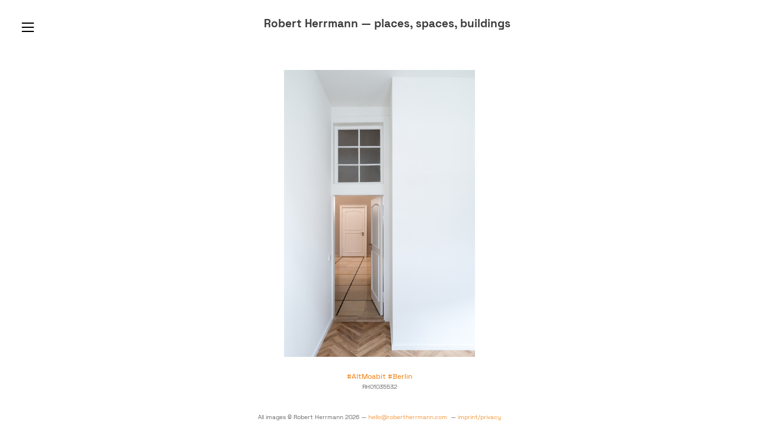

--- FILE ---
content_type: text/html; charset=UTF-8
request_url: https://robertherrmann.com/RH01035532-DEBEAM17
body_size: 33400
content:
<!DOCTYPE html>
<!-- 

        Running on cargo.site

-->
<html lang="en" data-predefined-style="true" data-css-presets="true" data-css-preset data-typography-preset>
	<head>
<script>
				var __cargo_context__ = 'live';
				var __cargo_js_ver__ = 'c=3744406473';
				var __cargo_maint__ = false;
				
				
			</script>
					<meta http-equiv="X-UA-Compatible" content="IE=edge,chrome=1">
		<meta http-equiv="Content-Type" content="text/html; charset=utf-8">
		<meta name="viewport" content="initial-scale=1.0, maximum-scale=1.0, user-scalable=no">
		
			<meta name="robots" content="index,follow">
		<title>RH01035532-DEBEAM17 — Robert Herrmann – places, spaces, buildings</title>
		<meta name="description" content="#AltMoabit #Berlin RH01035532">
				<meta name="twitter:card" content="summary_large_image">
		<meta name="twitter:title" content="RH01035532-DEBEAM17 — Robert Herrmann – places, spaces, buildings">
		<meta name="twitter:description" content="#AltMoabit #Berlin RH01035532">
		<meta name="twitter:image" content="https://freight.cargo.site/w/1200/i/51e1d3e41649432173dd243c007eb9b9b5fd571ddf740228d623a8539761d261/RH01035532-DEBEAM17.jpg">
		<meta property="og:locale" content="en_US">
		<meta property="og:title" content="RH01035532-DEBEAM17 — Robert Herrmann – places, spaces, buildings">
		<meta property="og:description" content="#AltMoabit #Berlin RH01035532">
		<meta property="og:url" content="https://robertherrmann.com/RH01035532-DEBEAM17">
		<meta property="og:image" content="https://freight.cargo.site/w/1200/i/51e1d3e41649432173dd243c007eb9b9b5fd571ddf740228d623a8539761d261/RH01035532-DEBEAM17.jpg">
		<meta property="og:type" content="website">

		<link rel="preconnect" href="https://static.cargo.site" crossorigin>
		<link rel="preconnect" href="https://freight.cargo.site" crossorigin>
				<link rel="preconnect" href="https://type.cargo.site" crossorigin>

		<!--<link rel="preload" href="https://static.cargo.site/assets/social/IconFont-Regular-0.9.3.woff2" as="font" type="font/woff" crossorigin>-->

		<meta name="keywords" content="fotografie berlin, architekturfotografie, fineart, editorial, documentary, travel, urban minutes" /><meta name="url" content="https://www.robertherrmann.com/" /><meta name="publisher" content="Robert Herrmann" /><meta name="copyright" content="Robert Herrmann" /><meta name="author" content="Robert Herrmann" /><meta name="page-topic" content="photography, architecture, documentary, Fotografie, Architektur"><meta charset="UTF-8">

		<link href="https://freight.cargo.site/t/original/i/b4b17b34acdd2c89752e5f3663d6bb09857daeacaea2949ba6a6932d60e6ede5/favicon-RH.ico" rel="shortcut icon">
		<link href="https://robertherrmann.com/rss" rel="alternate" type="application/rss+xml" title="Robert Herrmann – places, spaces, buildings feed">

		<link href="https://robertherrmann.com/stylesheet?c=3744406473&1766422669" id="member_stylesheet" rel="stylesheet" type="text/css" />
<style id="">@font-face{font-family:Icons;src:url(https://static.cargo.site/assets/social/IconFont-Regular-0.9.3.woff2);unicode-range:U+E000-E15C,U+F0000,U+FE0E}@font-face{font-family:Icons;src:url(https://static.cargo.site/assets/social/IconFont-Regular-0.9.3.woff2);font-weight:240;unicode-range:U+E000-E15C,U+F0000,U+FE0E}@font-face{font-family:Icons;src:url(https://static.cargo.site/assets/social/IconFont-Regular-0.9.3.woff2);unicode-range:U+E000-E15C,U+F0000,U+FE0E;font-weight:400}@font-face{font-family:Icons;src:url(https://static.cargo.site/assets/social/IconFont-Regular-0.9.3.woff2);unicode-range:U+E000-E15C,U+F0000,U+FE0E;font-weight:600}@font-face{font-family:Icons;src:url(https://static.cargo.site/assets/social/IconFont-Regular-0.9.3.woff2);unicode-range:U+E000-E15C,U+F0000,U+FE0E;font-weight:800}@font-face{font-family:Icons;src:url(https://static.cargo.site/assets/social/IconFont-Regular-0.9.3.woff2);unicode-range:U+E000-E15C,U+F0000,U+FE0E;font-style:italic}@font-face{font-family:Icons;src:url(https://static.cargo.site/assets/social/IconFont-Regular-0.9.3.woff2);unicode-range:U+E000-E15C,U+F0000,U+FE0E;font-weight:200;font-style:italic}@font-face{font-family:Icons;src:url(https://static.cargo.site/assets/social/IconFont-Regular-0.9.3.woff2);unicode-range:U+E000-E15C,U+F0000,U+FE0E;font-weight:400;font-style:italic}@font-face{font-family:Icons;src:url(https://static.cargo.site/assets/social/IconFont-Regular-0.9.3.woff2);unicode-range:U+E000-E15C,U+F0000,U+FE0E;font-weight:600;font-style:italic}@font-face{font-family:Icons;src:url(https://static.cargo.site/assets/social/IconFont-Regular-0.9.3.woff2);unicode-range:U+E000-E15C,U+F0000,U+FE0E;font-weight:800;font-style:italic}body.iconfont-loading,body.iconfont-loading *{color:transparent!important}body{-moz-osx-font-smoothing:grayscale;-webkit-font-smoothing:antialiased;-webkit-text-size-adjust:none}body.no-scroll{overflow:hidden}/*!
 * Content
 */.page{word-wrap:break-word}:focus{outline:0}.pointer-events-none{pointer-events:none}.pointer-events-auto{pointer-events:auto}.pointer-events-none .page_content .audio-player,.pointer-events-none .page_content .shop_product,.pointer-events-none .page_content a,.pointer-events-none .page_content audio,.pointer-events-none .page_content button,.pointer-events-none .page_content details,.pointer-events-none .page_content iframe,.pointer-events-none .page_content img,.pointer-events-none .page_content input,.pointer-events-none .page_content video{pointer-events:auto}.pointer-events-none .page_content *>a,.pointer-events-none .page_content>a{position:relative}s *{text-transform:inherit}#toolset{position:fixed;bottom:10px;right:10px;z-index:8}.mobile #toolset,.template_site_inframe #toolset{display:none}#toolset a{display:block;height:24px;width:24px;margin:0;padding:0;text-decoration:none;background:rgba(0,0,0,.2)}#toolset a:hover{background:rgba(0,0,0,.8)}[data-adminview] #toolset a,[data-adminview] #toolset_admin a{background:rgba(0,0,0,.04);pointer-events:none;cursor:default}#toolset_admin a:active{background:rgba(0,0,0,.7)}#toolset_admin a svg>*{transform:scale(1.1) translate(0,-.5px);transform-origin:50% 50%}#toolset_admin a svg{pointer-events:none;width:100%!important;height:auto!important}#following-container{overflow:auto;-webkit-overflow-scrolling:touch}#following-container iframe{height:100%;width:100%;position:absolute;top:0;left:0;right:0;bottom:0}:root{--following-width:-400px;--following-animation-duration:450ms}@keyframes following-open{0%{transform:translateX(0)}100%{transform:translateX(var(--following-width))}}@keyframes following-open-inverse{0%{transform:translateX(0)}100%{transform:translateX(calc(-1 * var(--following-width)))}}@keyframes following-close{0%{transform:translateX(var(--following-width))}100%{transform:translateX(0)}}@keyframes following-close-inverse{0%{transform:translateX(calc(-1 * var(--following-width)))}100%{transform:translateX(0)}}body.animate-left{animation:following-open var(--following-animation-duration);animation-fill-mode:both;animation-timing-function:cubic-bezier(.24,1,.29,1)}#following-container.animate-left{animation:following-close-inverse var(--following-animation-duration);animation-fill-mode:both;animation-timing-function:cubic-bezier(.24,1,.29,1)}#following-container.animate-left #following-frame{animation:following-close var(--following-animation-duration);animation-fill-mode:both;animation-timing-function:cubic-bezier(.24,1,.29,1)}body.animate-right{animation:following-close var(--following-animation-duration);animation-fill-mode:both;animation-timing-function:cubic-bezier(.24,1,.29,1)}#following-container.animate-right{animation:following-open-inverse var(--following-animation-duration);animation-fill-mode:both;animation-timing-function:cubic-bezier(.24,1,.29,1)}#following-container.animate-right #following-frame{animation:following-open var(--following-animation-duration);animation-fill-mode:both;animation-timing-function:cubic-bezier(.24,1,.29,1)}.slick-slider{position:relative;display:block;-moz-box-sizing:border-box;box-sizing:border-box;-webkit-user-select:none;-moz-user-select:none;-ms-user-select:none;user-select:none;-webkit-touch-callout:none;-khtml-user-select:none;-ms-touch-action:pan-y;touch-action:pan-y;-webkit-tap-highlight-color:transparent}.slick-list{position:relative;display:block;overflow:hidden;margin:0;padding:0}.slick-list:focus{outline:0}.slick-list.dragging{cursor:pointer;cursor:hand}.slick-slider .slick-list,.slick-slider .slick-track{transform:translate3d(0,0,0);will-change:transform}.slick-track{position:relative;top:0;left:0;display:block}.slick-track:after,.slick-track:before{display:table;content:'';width:1px;height:1px;margin-top:-1px;margin-left:-1px}.slick-track:after{clear:both}.slick-loading .slick-track{visibility:hidden}.slick-slide{display:none;float:left;height:100%;min-height:1px}[dir=rtl] .slick-slide{float:right}.content .slick-slide img{display:inline-block}.content .slick-slide img:not(.image-zoom){cursor:pointer}.content .scrub .slick-list,.content .scrub .slick-slide img:not(.image-zoom){cursor:ew-resize}body.slideshow-scrub-dragging *{cursor:ew-resize!important}.content .slick-slide img:not([src]),.content .slick-slide img[src='']{width:100%;height:auto}.slick-slide.slick-loading img{display:none}.slick-slide.dragging img{pointer-events:none}.slick-initialized .slick-slide{display:block}.slick-loading .slick-slide{visibility:hidden}.slick-vertical .slick-slide{display:block;height:auto;border:1px solid transparent}.slick-arrow.slick-hidden{display:none}.slick-arrow{position:absolute;z-index:9;width:0;top:0;height:100%;cursor:pointer;will-change:opacity;-webkit-transition:opacity 333ms cubic-bezier(.4,0,.22,1);transition:opacity 333ms cubic-bezier(.4,0,.22,1)}.slick-arrow.hidden{opacity:0}.slick-arrow svg{position:absolute;width:36px;height:36px;top:0;left:0;right:0;bottom:0;margin:auto;transform:translate(.25px,.25px)}.slick-arrow svg.right-arrow{transform:translate(.25px,.25px) scaleX(-1)}.slick-arrow svg:active{opacity:.75}.slick-arrow svg .arrow-shape{fill:none!important;stroke:#fff;stroke-linecap:square}.slick-arrow svg .arrow-outline{fill:none!important;stroke-width:2.5px;stroke:rgba(0,0,0,.6);stroke-linecap:square}.slick-arrow.slick-next{right:0;text-align:right}.slick-next svg,.wallpaper-navigation .slick-next svg{margin-right:10px}.mobile .slick-next svg{margin-right:10px}.slick-arrow.slick-prev{text-align:left}.slick-prev svg,.wallpaper-navigation .slick-prev svg{margin-left:10px}.mobile .slick-prev svg{margin-left:10px}.loading_animation{display:none;vertical-align:middle;z-index:15;line-height:0;pointer-events:none;border-radius:100%}.loading_animation.hidden{display:none}.loading_animation.pulsing{opacity:0;display:inline-block;animation-delay:.1s;-webkit-animation-delay:.1s;-moz-animation-delay:.1s;animation-duration:12s;animation-iteration-count:infinite;animation:fade-pulse-in .5s ease-in-out;-moz-animation:fade-pulse-in .5s ease-in-out;-webkit-animation:fade-pulse-in .5s ease-in-out;-webkit-animation-fill-mode:forwards;-moz-animation-fill-mode:forwards;animation-fill-mode:forwards}.loading_animation.pulsing.no-delay{animation-delay:0s;-webkit-animation-delay:0s;-moz-animation-delay:0s}.loading_animation div{border-radius:100%}.loading_animation div svg{max-width:100%;height:auto}.loading_animation div,.loading_animation div svg{width:20px;height:20px}.loading_animation.full-width svg{width:100%;height:auto}.loading_animation.full-width.big svg{width:100px;height:100px}.loading_animation div svg>*{fill:#ccc}.loading_animation div{-webkit-animation:spin-loading 12s ease-out;-webkit-animation-iteration-count:infinite;-moz-animation:spin-loading 12s ease-out;-moz-animation-iteration-count:infinite;animation:spin-loading 12s ease-out;animation-iteration-count:infinite}.loading_animation.hidden{display:none}[data-backdrop] .loading_animation{position:absolute;top:15px;left:15px;z-index:99}.loading_animation.position-absolute.middle{top:calc(50% - 10px);left:calc(50% - 10px)}.loading_animation.position-absolute.topleft{top:0;left:0}.loading_animation.position-absolute.middleright{top:calc(50% - 10px);right:1rem}.loading_animation.position-absolute.middleleft{top:calc(50% - 10px);left:1rem}.loading_animation.gray div svg>*{fill:#999}.loading_animation.gray-dark div svg>*{fill:#666}.loading_animation.gray-darker div svg>*{fill:#555}.loading_animation.gray-light div svg>*{fill:#ccc}.loading_animation.white div svg>*{fill:rgba(255,255,255,.85)}.loading_animation.blue div svg>*{fill:#698fff}.loading_animation.inline{display:inline-block;margin-bottom:.5ex}.loading_animation.inline.left{margin-right:.5ex}@-webkit-keyframes fade-pulse-in{0%{opacity:0}50%{opacity:.5}100%{opacity:1}}@-moz-keyframes fade-pulse-in{0%{opacity:0}50%{opacity:.5}100%{opacity:1}}@keyframes fade-pulse-in{0%{opacity:0}50%{opacity:.5}100%{opacity:1}}@-webkit-keyframes pulsate{0%{opacity:1}50%{opacity:0}100%{opacity:1}}@-moz-keyframes pulsate{0%{opacity:1}50%{opacity:0}100%{opacity:1}}@keyframes pulsate{0%{opacity:1}50%{opacity:0}100%{opacity:1}}@-webkit-keyframes spin-loading{0%{transform:rotate(0)}9%{transform:rotate(1050deg)}18%{transform:rotate(-1090deg)}20%{transform:rotate(-1080deg)}23%{transform:rotate(-1080deg)}28%{transform:rotate(-1095deg)}29%{transform:rotate(-1065deg)}34%{transform:rotate(-1080deg)}35%{transform:rotate(-1050deg)}40%{transform:rotate(-1065deg)}41%{transform:rotate(-1035deg)}44%{transform:rotate(-1035deg)}47%{transform:rotate(-2160deg)}50%{transform:rotate(-2160deg)}56%{transform:rotate(45deg)}60%{transform:rotate(45deg)}80%{transform:rotate(6120deg)}100%{transform:rotate(0)}}@keyframes spin-loading{0%{transform:rotate(0)}9%{transform:rotate(1050deg)}18%{transform:rotate(-1090deg)}20%{transform:rotate(-1080deg)}23%{transform:rotate(-1080deg)}28%{transform:rotate(-1095deg)}29%{transform:rotate(-1065deg)}34%{transform:rotate(-1080deg)}35%{transform:rotate(-1050deg)}40%{transform:rotate(-1065deg)}41%{transform:rotate(-1035deg)}44%{transform:rotate(-1035deg)}47%{transform:rotate(-2160deg)}50%{transform:rotate(-2160deg)}56%{transform:rotate(45deg)}60%{transform:rotate(45deg)}80%{transform:rotate(6120deg)}100%{transform:rotate(0)}}[grid-row]{align-items:flex-start;box-sizing:border-box;display:-webkit-box;display:-webkit-flex;display:-ms-flexbox;display:flex;-webkit-flex-wrap:wrap;-ms-flex-wrap:wrap;flex-wrap:wrap}[grid-col]{box-sizing:border-box}[grid-row] [grid-col].empty:after{content:"\0000A0";cursor:text}body.mobile[data-adminview=content-editproject] [grid-row] [grid-col].empty:after{display:none}[grid-col=auto]{-webkit-box-flex:1;-webkit-flex:1;-ms-flex:1;flex:1}[grid-col=x12]{width:100%}[grid-col=x11]{width:50%}[grid-col=x10]{width:33.33%}[grid-col=x9]{width:25%}[grid-col=x8]{width:20%}[grid-col=x7]{width:16.666666667%}[grid-col=x6]{width:14.285714286%}[grid-col=x5]{width:12.5%}[grid-col=x4]{width:11.111111111%}[grid-col=x3]{width:10%}[grid-col=x2]{width:9.090909091%}[grid-col=x1]{width:8.333333333%}[grid-col="1"]{width:8.33333%}[grid-col="2"]{width:16.66667%}[grid-col="3"]{width:25%}[grid-col="4"]{width:33.33333%}[grid-col="5"]{width:41.66667%}[grid-col="6"]{width:50%}[grid-col="7"]{width:58.33333%}[grid-col="8"]{width:66.66667%}[grid-col="9"]{width:75%}[grid-col="10"]{width:83.33333%}[grid-col="11"]{width:91.66667%}[grid-col="12"]{width:100%}body.mobile [grid-responsive] [grid-col]{width:100%;-webkit-box-flex:none;-webkit-flex:none;-ms-flex:none;flex:none}[data-ce-host=true][contenteditable=true] [grid-pad]{pointer-events:none}[data-ce-host=true][contenteditable=true] [grid-pad]>*{pointer-events:auto}[grid-pad="0"]{padding:0}[grid-pad="0.25"]{padding:.125rem}[grid-pad="0.5"]{padding:.25rem}[grid-pad="0.75"]{padding:.375rem}[grid-pad="1"]{padding:.5rem}[grid-pad="1.25"]{padding:.625rem}[grid-pad="1.5"]{padding:.75rem}[grid-pad="1.75"]{padding:.875rem}[grid-pad="2"]{padding:1rem}[grid-pad="2.5"]{padding:1.25rem}[grid-pad="3"]{padding:1.5rem}[grid-pad="3.5"]{padding:1.75rem}[grid-pad="4"]{padding:2rem}[grid-pad="5"]{padding:2.5rem}[grid-pad="6"]{padding:3rem}[grid-pad="7"]{padding:3.5rem}[grid-pad="8"]{padding:4rem}[grid-pad="9"]{padding:4.5rem}[grid-pad="10"]{padding:5rem}[grid-gutter="0"]{margin:0}[grid-gutter="0.5"]{margin:-.25rem}[grid-gutter="1"]{margin:-.5rem}[grid-gutter="1.5"]{margin:-.75rem}[grid-gutter="2"]{margin:-1rem}[grid-gutter="2.5"]{margin:-1.25rem}[grid-gutter="3"]{margin:-1.5rem}[grid-gutter="3.5"]{margin:-1.75rem}[grid-gutter="4"]{margin:-2rem}[grid-gutter="5"]{margin:-2.5rem}[grid-gutter="6"]{margin:-3rem}[grid-gutter="7"]{margin:-3.5rem}[grid-gutter="8"]{margin:-4rem}[grid-gutter="10"]{margin:-5rem}[grid-gutter="12"]{margin:-6rem}[grid-gutter="14"]{margin:-7rem}[grid-gutter="16"]{margin:-8rem}[grid-gutter="18"]{margin:-9rem}[grid-gutter="20"]{margin:-10rem}small{max-width:100%;text-decoration:inherit}img:not([src]),img[src='']{outline:1px solid rgba(177,177,177,.4);outline-offset:-1px;content:url([data-uri])}img.image-zoom{cursor:-webkit-zoom-in;cursor:-moz-zoom-in;cursor:zoom-in}#imprimatur{color:#333;font-size:10px;font-family:-apple-system,BlinkMacSystemFont,"Segoe UI",Roboto,Oxygen,Ubuntu,Cantarell,"Open Sans","Helvetica Neue",sans-serif,"Sans Serif",Icons;/*!System*/position:fixed;opacity:.3;right:-28px;bottom:160px;transform:rotate(270deg);-ms-transform:rotate(270deg);-webkit-transform:rotate(270deg);z-index:8;text-transform:uppercase;color:#999;opacity:.5;padding-bottom:2px;text-decoration:none}.mobile #imprimatur{display:none}bodycopy cargo-link a{font-family:-apple-system,BlinkMacSystemFont,"Segoe UI",Roboto,Oxygen,Ubuntu,Cantarell,"Open Sans","Helvetica Neue",sans-serif,"Sans Serif",Icons;/*!System*/font-size:12px;font-style:normal;font-weight:400;transform:rotate(270deg);text-decoration:none;position:fixed!important;right:-27px;bottom:100px;text-decoration:none;letter-spacing:normal;background:0 0;border:0;border-bottom:0;outline:0}/*! PhotoSwipe Default UI CSS by Dmitry Semenov | photoswipe.com | MIT license */.pswp--has_mouse .pswp__button--arrow--left,.pswp--has_mouse .pswp__button--arrow--right,.pswp__ui{visibility:visible}.pswp--minimal--dark .pswp__top-bar,.pswp__button{background:0 0}.pswp,.pswp__bg,.pswp__container,.pswp__img--placeholder,.pswp__zoom-wrap,.quick-view-navigation{-webkit-backface-visibility:hidden}.pswp__button{cursor:pointer;opacity:1;-webkit-appearance:none;transition:opacity .2s;-webkit-box-shadow:none;box-shadow:none}.pswp__button-close>svg{top:10px;right:10px;margin-left:auto}.pswp--touch .quick-view-navigation{display:none}.pswp__ui{-webkit-font-smoothing:auto;opacity:1;z-index:1550}.quick-view-navigation{will-change:opacity;-webkit-transition:opacity 333ms cubic-bezier(.4,0,.22,1);transition:opacity 333ms cubic-bezier(.4,0,.22,1)}.quick-view-navigation .pswp__group .pswp__button{pointer-events:auto}.pswp__button>svg{position:absolute;width:36px;height:36px}.quick-view-navigation .pswp__group:active svg{opacity:.75}.pswp__button svg .shape-shape{fill:#fff}.pswp__button svg .shape-outline{fill:#000}.pswp__button-prev>svg{top:0;bottom:0;left:10px;margin:auto}.pswp__button-next>svg{top:0;bottom:0;right:10px;margin:auto}.quick-view-navigation .pswp__group .pswp__button-prev{position:absolute;left:0;top:0;width:0;height:100%}.quick-view-navigation .pswp__group .pswp__button-next{position:absolute;right:0;top:0;width:0;height:100%}.quick-view-navigation .close-button,.quick-view-navigation .left-arrow,.quick-view-navigation .right-arrow{transform:translate(.25px,.25px)}.quick-view-navigation .right-arrow{transform:translate(.25px,.25px) scaleX(-1)}.pswp__button svg .shape-outline{fill:transparent!important;stroke:#000;stroke-width:2.5px;stroke-linecap:square}.pswp__button svg .shape-shape{fill:transparent!important;stroke:#fff;stroke-width:1.5px;stroke-linecap:square}.pswp__bg,.pswp__scroll-wrap,.pswp__zoom-wrap{width:100%;position:absolute}.quick-view-navigation .pswp__group .pswp__button-close{margin:0}.pswp__container,.pswp__item,.pswp__zoom-wrap{right:0;bottom:0;top:0;position:absolute;left:0}.pswp__ui--hidden .pswp__button{opacity:.001}.pswp__ui--hidden .pswp__button,.pswp__ui--hidden .pswp__button *{pointer-events:none}.pswp .pswp__ui.pswp__ui--displaynone{display:none}.pswp__element--disabled{display:none!important}/*! PhotoSwipe main CSS by Dmitry Semenov | photoswipe.com | MIT license */.pswp{position:fixed;display:none;height:100%;width:100%;top:0;left:0;right:0;bottom:0;margin:auto;-ms-touch-action:none;touch-action:none;z-index:9999999;-webkit-text-size-adjust:100%;line-height:initial;letter-spacing:initial;outline:0}.pswp img{max-width:none}.pswp--zoom-disabled .pswp__img{cursor:default!important}.pswp--animate_opacity{opacity:.001;will-change:opacity;-webkit-transition:opacity 333ms cubic-bezier(.4,0,.22,1);transition:opacity 333ms cubic-bezier(.4,0,.22,1)}.pswp--open{display:block}.pswp--zoom-allowed .pswp__img{cursor:-webkit-zoom-in;cursor:-moz-zoom-in;cursor:zoom-in}.pswp--zoomed-in .pswp__img{cursor:-webkit-grab;cursor:-moz-grab;cursor:grab}.pswp--dragging .pswp__img{cursor:-webkit-grabbing;cursor:-moz-grabbing;cursor:grabbing}.pswp__bg{left:0;top:0;height:100%;opacity:0;transform:translateZ(0);will-change:opacity}.pswp__scroll-wrap{left:0;top:0;height:100%}.pswp__container,.pswp__zoom-wrap{-ms-touch-action:none;touch-action:none}.pswp__container,.pswp__img{-webkit-user-select:none;-moz-user-select:none;-ms-user-select:none;user-select:none;-webkit-tap-highlight-color:transparent;-webkit-touch-callout:none}.pswp__zoom-wrap{-webkit-transform-origin:left top;-ms-transform-origin:left top;transform-origin:left top;-webkit-transition:-webkit-transform 222ms cubic-bezier(.4,0,.22,1);transition:transform 222ms cubic-bezier(.4,0,.22,1)}.pswp__bg{-webkit-transition:opacity 222ms cubic-bezier(.4,0,.22,1);transition:opacity 222ms cubic-bezier(.4,0,.22,1)}.pswp--animated-in .pswp__bg,.pswp--animated-in .pswp__zoom-wrap{-webkit-transition:none;transition:none}.pswp--hide-overflow .pswp__scroll-wrap,.pswp--hide-overflow.pswp{overflow:hidden}.pswp__img{position:absolute;width:auto;height:auto;top:0;left:0}.pswp__img--placeholder--blank{background:#222}.pswp--ie .pswp__img{width:100%!important;height:auto!important;left:0;top:0}.pswp__ui--idle{opacity:0}.pswp__error-msg{position:absolute;left:0;top:50%;width:100%;text-align:center;font-size:14px;line-height:16px;margin-top:-8px;color:#ccc}.pswp__error-msg a{color:#ccc;text-decoration:underline}.pswp__error-msg{font-family:-apple-system,BlinkMacSystemFont,"Segoe UI",Roboto,Oxygen,Ubuntu,Cantarell,"Open Sans","Helvetica Neue",sans-serif}.quick-view.mouse-down .iframe-item{pointer-events:none!important}.quick-view-caption-positioner{pointer-events:none;width:100%;height:100%}.quick-view-caption-wrapper{margin:auto;position:absolute;bottom:0;left:0;right:0}.quick-view-horizontal-align-left .quick-view-caption-wrapper{margin-left:0}.quick-view-horizontal-align-right .quick-view-caption-wrapper{margin-right:0}[data-quick-view-caption]{transition:.1s opacity ease-in-out;position:absolute;bottom:0;left:0;right:0}.quick-view-horizontal-align-left [data-quick-view-caption]{text-align:left}.quick-view-horizontal-align-right [data-quick-view-caption]{text-align:right}.quick-view-caption{transition:.1s opacity ease-in-out}.quick-view-caption>*{display:inline-block}.quick-view-caption *{pointer-events:auto}.quick-view-caption.hidden{opacity:0}.shop_product .dropdown_wrapper{flex:0 0 100%;position:relative}.shop_product select{appearance:none;-moz-appearance:none;-webkit-appearance:none;outline:0;-webkit-font-smoothing:antialiased;-moz-osx-font-smoothing:grayscale;cursor:pointer;border-radius:0;white-space:nowrap;overflow:hidden!important;text-overflow:ellipsis}.shop_product select.dropdown::-ms-expand{display:none}.shop_product a{cursor:pointer;border-bottom:none;text-decoration:none}.shop_product a.out-of-stock{pointer-events:none}body.audio-player-dragging *{cursor:ew-resize!important}.audio-player{display:inline-flex;flex:1 0 calc(100% - 2px);width:calc(100% - 2px)}.audio-player .button{height:100%;flex:0 0 3.3rem;display:flex}.audio-player .separator{left:3.3rem;height:100%}.audio-player .buffer{width:0%;height:100%;transition:left .3s linear,width .3s linear}.audio-player.seeking .buffer{transition:left 0s,width 0s}.audio-player.seeking{user-select:none;-webkit-user-select:none;cursor:ew-resize}.audio-player.seeking *{user-select:none;-webkit-user-select:none;cursor:ew-resize}.audio-player .bar{overflow:hidden;display:flex;justify-content:space-between;align-content:center;flex-grow:1}.audio-player .progress{width:0%;height:100%;transition:width .3s linear}.audio-player.seeking .progress{transition:width 0s}.audio-player .pause,.audio-player .play{cursor:pointer;height:100%}.audio-player .note-icon{margin:auto 0;order:2;flex:0 1 auto}.audio-player .title{white-space:nowrap;overflow:hidden;text-overflow:ellipsis;pointer-events:none;user-select:none;padding:.5rem 0 .5rem 1rem;margin:auto auto auto 0;flex:0 3 auto;min-width:0;width:100%}.audio-player .total-time{flex:0 1 auto;margin:auto 0}.audio-player .current-time,.audio-player .play-text{flex:0 1 auto;margin:auto 0}.audio-player .stream-anim{user-select:none;margin:auto auto auto 0}.audio-player .stream-anim span{display:inline-block}.audio-player .buffer,.audio-player .current-time,.audio-player .note-svg,.audio-player .play-text,.audio-player .separator,.audio-player .total-time{user-select:none;pointer-events:none}.audio-player .buffer,.audio-player .play-text,.audio-player .progress{position:absolute}.audio-player,.audio-player .bar,.audio-player .button,.audio-player .current-time,.audio-player .note-icon,.audio-player .pause,.audio-player .play,.audio-player .total-time{position:relative}body.mobile .audio-player,body.mobile .audio-player *{-webkit-touch-callout:none}#standalone-admin-frame{border:0;width:400px;position:absolute;right:0;top:0;height:100vh;z-index:99}body[standalone-admin=true] #standalone-admin-frame{transform:translate(0,0)}body[standalone-admin=true] .main_container{width:calc(100% - 400px)}body[standalone-admin=false] #standalone-admin-frame{transform:translate(100%,0)}body[standalone-admin=false] .main_container{width:100%}.toggle_standaloneAdmin{position:fixed;top:0;right:400px;height:40px;width:40px;z-index:999;cursor:pointer;background-color:rgba(0,0,0,.4)}.toggle_standaloneAdmin:active{opacity:.7}body[standalone-admin=false] .toggle_standaloneAdmin{right:0}.toggle_standaloneAdmin *{color:#fff;fill:#fff}.toggle_standaloneAdmin svg{padding:6px;width:100%;height:100%;opacity:.85}body[standalone-admin=false] .toggle_standaloneAdmin #close,body[standalone-admin=true] .toggle_standaloneAdmin #backdropsettings{display:none}.toggle_standaloneAdmin>div{width:100%;height:100%}#admin_toggle_button{position:fixed;top:50%;transform:translate(0,-50%);right:400px;height:36px;width:12px;z-index:999;cursor:pointer;background-color:rgba(0,0,0,.09);padding-left:2px;margin-right:5px}#admin_toggle_button .bar{content:'';background:rgba(0,0,0,.09);position:fixed;width:5px;bottom:0;top:0;z-index:10}#admin_toggle_button:active{background:rgba(0,0,0,.065)}#admin_toggle_button *{color:#fff;fill:#fff}#admin_toggle_button svg{padding:0;width:16px;height:36px;margin-left:1px;opacity:1}#admin_toggle_button svg *{fill:#fff;opacity:1}#admin_toggle_button[data-state=closed] .toggle_admin_close{display:none}#admin_toggle_button[data-state=closed],#admin_toggle_button[data-state=closed] .toggle_admin_open{width:20px;cursor:pointer;margin:0}#admin_toggle_button[data-state=closed] svg{margin-left:2px}#admin_toggle_button[data-state=open] .toggle_admin_open{display:none}select,select *{text-rendering:auto!important}b b{font-weight:inherit}*{-webkit-box-sizing:border-box;-moz-box-sizing:border-box;box-sizing:border-box}customhtml>*{position:relative;z-index:10}body,html{min-height:100vh;margin:0;padding:0}html{touch-action:manipulation;position:relative;background-color:#fff}.main_container{min-height:100vh;width:100%;overflow:hidden}.container{display:-webkit-box;display:-webkit-flex;display:-moz-box;display:-ms-flexbox;display:flex;-webkit-flex-wrap:wrap;-moz-flex-wrap:wrap;-ms-flex-wrap:wrap;flex-wrap:wrap;max-width:100%;width:100%;overflow:visible}.container{align-items:flex-start;-webkit-align-items:flex-start}.page{z-index:2}.page ul li>text-limit{display:block}.content,.content_container,.pinned{-webkit-flex:1 0 auto;-moz-flex:1 0 auto;-ms-flex:1 0 auto;flex:1 0 auto;max-width:100%}.content_container{width:100%}.content_container.full_height{min-height:100vh}.page_background{position:absolute;top:0;left:0;width:100%;height:100%}.page_container{position:relative;overflow:visible;width:100%}.backdrop{position:absolute;top:0;z-index:1;width:100%;height:100%;max-height:100vh}.backdrop>div{position:absolute;top:0;left:0;width:100%;height:100%;-webkit-backface-visibility:hidden;backface-visibility:hidden;transform:translate3d(0,0,0);contain:strict}[data-backdrop].backdrop>div[data-overflowing]{max-height:100vh;position:absolute;top:0;left:0}body.mobile [split-responsive]{display:flex;flex-direction:column}body.mobile [split-responsive] .container{width:100%;order:2}body.mobile [split-responsive] .backdrop{position:relative;height:50vh;width:100%;order:1}body.mobile [split-responsive] [data-auxiliary].backdrop{position:absolute;height:50vh;width:100%;order:1}.page{position:relative;z-index:2}img[data-align=left]{float:left}img[data-align=right]{float:right}[data-rotation]{transform-origin:center center}.content .page_content:not([contenteditable=true]) [data-draggable]{pointer-events:auto!important;backface-visibility:hidden}.preserve-3d{-moz-transform-style:preserve-3d;transform-style:preserve-3d}.content .page_content:not([contenteditable=true]) [data-draggable] iframe{pointer-events:none!important}.dragging-active iframe{pointer-events:none!important}.content .page_content:not([contenteditable=true]) [data-draggable]:active{opacity:1}.content .scroll-transition-fade{transition:transform 1s ease-in-out,opacity .8s ease-in-out}.content .scroll-transition-fade.below-viewport{opacity:0;transform:translateY(40px)}.mobile.full_width .page_container:not([split-layout]) .container_width{width:100%}[data-view=pinned_bottom] .bottom_pin_invisibility{visibility:hidden}.pinned{position:relative;width:100%}.pinned .page_container.accommodate:not(.fixed):not(.overlay){z-index:2}.pinned .page_container.overlay{position:absolute;z-index:4}.pinned .page_container.overlay.fixed{position:fixed}.pinned .page_container.overlay.fixed .page{max-height:100vh;-webkit-overflow-scrolling:touch}.pinned .page_container.overlay.fixed .page.allow-scroll{overflow-y:auto;overflow-x:hidden}.pinned .page_container.overlay.fixed .page.allow-scroll{align-items:flex-start;-webkit-align-items:flex-start}.pinned .page_container .page.allow-scroll::-webkit-scrollbar{width:0;background:0 0;display:none}.pinned.pinned_top .page_container.overlay{left:0;top:0}.pinned.pinned_bottom .page_container.overlay{left:0;bottom:0}div[data-container=set]:empty{margin-top:1px}.thumbnails{position:relative;z-index:1}[thumbnails=grid]{align-items:baseline}[thumbnails=justify] .thumbnail{box-sizing:content-box}[thumbnails][data-padding-zero] .thumbnail{margin-bottom:-1px}[thumbnails=montessori] .thumbnail{pointer-events:auto;position:absolute}[thumbnails] .thumbnail>a{display:block;text-decoration:none}[thumbnails=montessori]{height:0}[thumbnails][data-resizing],[thumbnails][data-resizing] *{cursor:nwse-resize}[thumbnails] .thumbnail .resize-handle{cursor:nwse-resize;width:26px;height:26px;padding:5px;position:absolute;opacity:.75;right:-1px;bottom:-1px;z-index:100}[thumbnails][data-resizing] .resize-handle{display:none}[thumbnails] .thumbnail .resize-handle svg{position:absolute;top:0;left:0}[thumbnails] .thumbnail .resize-handle:hover{opacity:1}[data-can-move].thumbnail .resize-handle svg .resize_path_outline{fill:#fff}[data-can-move].thumbnail .resize-handle svg .resize_path{fill:#000}[thumbnails=montessori] .thumbnail_sizer{height:0;width:100%;position:relative;padding-bottom:100%;pointer-events:none}[thumbnails] .thumbnail img{display:block;min-height:3px;margin-bottom:0}[thumbnails] .thumbnail img:not([src]),img[src=""]{margin:0!important;width:100%;min-height:3px;height:100%!important;position:absolute}[aspect-ratio="1x1"].thumb_image{height:0;padding-bottom:100%;overflow:hidden}[aspect-ratio="4x3"].thumb_image{height:0;padding-bottom:75%;overflow:hidden}[aspect-ratio="16x9"].thumb_image{height:0;padding-bottom:56.25%;overflow:hidden}[thumbnails] .thumb_image{width:100%;position:relative}[thumbnails][thumbnail-vertical-align=top]{align-items:flex-start}[thumbnails][thumbnail-vertical-align=middle]{align-items:center}[thumbnails][thumbnail-vertical-align=bottom]{align-items:baseline}[thumbnails][thumbnail-horizontal-align=left]{justify-content:flex-start}[thumbnails][thumbnail-horizontal-align=middle]{justify-content:center}[thumbnails][thumbnail-horizontal-align=right]{justify-content:flex-end}.thumb_image.default_image>svg{position:absolute;top:0;left:0;bottom:0;right:0;width:100%;height:100%}.thumb_image.default_image{outline:1px solid #ccc;outline-offset:-1px;position:relative}.mobile.full_width [data-view=Thumbnail] .thumbnails_width{width:100%}.content [data-draggable] a:active,.content [data-draggable] img:active{opacity:initial}.content .draggable-dragging{opacity:initial}[data-draggable].draggable_visible{visibility:visible}[data-draggable].draggable_hidden{visibility:hidden}.gallery_card [data-draggable],.marquee [data-draggable]{visibility:inherit}[data-draggable]{visibility:visible;background-color:rgba(0,0,0,.003)}#site_menu_panel_container .image-gallery:not(.initialized){height:0;padding-bottom:100%;min-height:initial}.image-gallery:not(.initialized){min-height:100vh;visibility:hidden;width:100%}.image-gallery .gallery_card img{display:block;width:100%;height:auto}.image-gallery .gallery_card{transform-origin:center}.image-gallery .gallery_card.dragging{opacity:.1;transform:initial!important}.image-gallery:not([image-gallery=slideshow]) .gallery_card iframe:only-child,.image-gallery:not([image-gallery=slideshow]) .gallery_card video:only-child{width:100%;height:100%;top:0;left:0;position:absolute}.image-gallery[image-gallery=slideshow] .gallery_card video[muted][autoplay]:not([controls]),.image-gallery[image-gallery=slideshow] .gallery_card video[muted][data-autoplay]:not([controls]){pointer-events:none}.image-gallery [image-gallery-pad="0"] video:only-child{object-fit:cover;height:calc(100% + 1px)}div.image-gallery>a,div.image-gallery>iframe,div.image-gallery>img,div.image-gallery>video{display:none}[image-gallery-row]{align-items:flex-start;box-sizing:border-box;display:-webkit-box;display:-webkit-flex;display:-ms-flexbox;display:flex;-webkit-flex-wrap:wrap;-ms-flex-wrap:wrap;flex-wrap:wrap}.image-gallery .gallery_card_image{width:100%;position:relative}[data-predefined-style=true] .image-gallery a.gallery_card{display:block;border:none}[image-gallery-col]{box-sizing:border-box}[image-gallery-col=x12]{width:100%}[image-gallery-col=x11]{width:50%}[image-gallery-col=x10]{width:33.33%}[image-gallery-col=x9]{width:25%}[image-gallery-col=x8]{width:20%}[image-gallery-col=x7]{width:16.666666667%}[image-gallery-col=x6]{width:14.285714286%}[image-gallery-col=x5]{width:12.5%}[image-gallery-col=x4]{width:11.111111111%}[image-gallery-col=x3]{width:10%}[image-gallery-col=x2]{width:9.090909091%}[image-gallery-col=x1]{width:8.333333333%}.content .page_content [image-gallery-pad].image-gallery{pointer-events:none}.content .page_content [image-gallery-pad].image-gallery .gallery_card_image>*,.content .page_content [image-gallery-pad].image-gallery .gallery_image_caption{pointer-events:auto}.content .page_content [image-gallery-pad="0"]{padding:0}.content .page_content [image-gallery-pad="0.25"]{padding:.125rem}.content .page_content [image-gallery-pad="0.5"]{padding:.25rem}.content .page_content [image-gallery-pad="0.75"]{padding:.375rem}.content .page_content [image-gallery-pad="1"]{padding:.5rem}.content .page_content [image-gallery-pad="1.25"]{padding:.625rem}.content .page_content [image-gallery-pad="1.5"]{padding:.75rem}.content .page_content [image-gallery-pad="1.75"]{padding:.875rem}.content .page_content [image-gallery-pad="2"]{padding:1rem}.content .page_content [image-gallery-pad="2.5"]{padding:1.25rem}.content .page_content [image-gallery-pad="3"]{padding:1.5rem}.content .page_content [image-gallery-pad="3.5"]{padding:1.75rem}.content .page_content [image-gallery-pad="4"]{padding:2rem}.content .page_content [image-gallery-pad="5"]{padding:2.5rem}.content .page_content [image-gallery-pad="6"]{padding:3rem}.content .page_content [image-gallery-pad="7"]{padding:3.5rem}.content .page_content [image-gallery-pad="8"]{padding:4rem}.content .page_content [image-gallery-pad="9"]{padding:4.5rem}.content .page_content [image-gallery-pad="10"]{padding:5rem}.content .page_content [image-gallery-gutter="0"]{margin:0}.content .page_content [image-gallery-gutter="0.5"]{margin:-.25rem}.content .page_content [image-gallery-gutter="1"]{margin:-.5rem}.content .page_content [image-gallery-gutter="1.5"]{margin:-.75rem}.content .page_content [image-gallery-gutter="2"]{margin:-1rem}.content .page_content [image-gallery-gutter="2.5"]{margin:-1.25rem}.content .page_content [image-gallery-gutter="3"]{margin:-1.5rem}.content .page_content [image-gallery-gutter="3.5"]{margin:-1.75rem}.content .page_content [image-gallery-gutter="4"]{margin:-2rem}.content .page_content [image-gallery-gutter="5"]{margin:-2.5rem}.content .page_content [image-gallery-gutter="6"]{margin:-3rem}.content .page_content [image-gallery-gutter="7"]{margin:-3.5rem}.content .page_content [image-gallery-gutter="8"]{margin:-4rem}.content .page_content [image-gallery-gutter="10"]{margin:-5rem}.content .page_content [image-gallery-gutter="12"]{margin:-6rem}.content .page_content [image-gallery-gutter="14"]{margin:-7rem}.content .page_content [image-gallery-gutter="16"]{margin:-8rem}.content .page_content [image-gallery-gutter="18"]{margin:-9rem}.content .page_content [image-gallery-gutter="20"]{margin:-10rem}[image-gallery=slideshow]:not(.initialized)>*{min-height:1px;opacity:0;min-width:100%}[image-gallery=slideshow][data-constrained-by=height] [image-gallery-vertical-align].slick-track{align-items:flex-start}[image-gallery=slideshow] img.image-zoom:active{opacity:initial}[image-gallery=slideshow].slick-initialized .gallery_card{pointer-events:none}[image-gallery=slideshow].slick-initialized .gallery_card.slick-current{pointer-events:auto}[image-gallery=slideshow] .gallery_card:not(.has_caption){line-height:0}.content .page_content [image-gallery=slideshow].image-gallery>*{pointer-events:auto}.content [image-gallery=slideshow].image-gallery.slick-initialized .gallery_card{overflow:hidden;margin:0;display:flex;flex-flow:row wrap;flex-shrink:0}.content [image-gallery=slideshow].image-gallery.slick-initialized .gallery_card.slick-current{overflow:visible}[image-gallery=slideshow] .gallery_image_caption{opacity:1;transition:opacity .3s;-webkit-transition:opacity .3s;width:100%;margin-left:auto;margin-right:auto;clear:both}[image-gallery-horizontal-align=left] .gallery_image_caption{text-align:left}[image-gallery-horizontal-align=middle] .gallery_image_caption{text-align:center}[image-gallery-horizontal-align=right] .gallery_image_caption{text-align:right}[image-gallery=slideshow][data-slideshow-in-transition] .gallery_image_caption{opacity:0;transition:opacity .3s;-webkit-transition:opacity .3s}[image-gallery=slideshow] .gallery_card_image{width:initial;margin:0;display:inline-block}[image-gallery=slideshow] .gallery_card img{margin:0;display:block}[image-gallery=slideshow][data-exploded]{align-items:flex-start;box-sizing:border-box;display:-webkit-box;display:-webkit-flex;display:-ms-flexbox;display:flex;-webkit-flex-wrap:wrap;-ms-flex-wrap:wrap;flex-wrap:wrap;justify-content:flex-start;align-content:flex-start}[image-gallery=slideshow][data-exploded] .gallery_card{padding:1rem;width:16.666%}[image-gallery=slideshow][data-exploded] .gallery_card_image{height:0;display:block;width:100%}[image-gallery=grid]{align-items:baseline}[image-gallery=grid] .gallery_card.has_caption .gallery_card_image{display:block}[image-gallery=grid] [image-gallery-pad="0"].gallery_card{margin-bottom:-1px}[image-gallery=grid] .gallery_card img{margin:0}[image-gallery=columns] .gallery_card img{margin:0}[image-gallery=justify]{align-items:flex-start}[image-gallery=justify] .gallery_card img{margin:0}[image-gallery=montessori][image-gallery-row]{display:block}[image-gallery=montessori] a.gallery_card,[image-gallery=montessori] div.gallery_card{position:absolute;pointer-events:auto}[image-gallery=montessori][data-can-move] .gallery_card,[image-gallery=montessori][data-can-move] .gallery_card .gallery_card_image,[image-gallery=montessori][data-can-move] .gallery_card .gallery_card_image>*{cursor:move}[image-gallery=montessori]{position:relative;height:0}[image-gallery=freeform] .gallery_card{position:relative}[image-gallery=freeform] [image-gallery-pad="0"].gallery_card{margin-bottom:-1px}[image-gallery-vertical-align]{display:flex;flex-flow:row wrap}[image-gallery-vertical-align].slick-track{display:flex;flex-flow:row nowrap}.image-gallery .slick-list{margin-bottom:-.3px}[image-gallery-vertical-align=top]{align-content:flex-start;align-items:flex-start}[image-gallery-vertical-align=middle]{align-items:center;align-content:center}[image-gallery-vertical-align=bottom]{align-content:flex-end;align-items:flex-end}[image-gallery-horizontal-align=left]{justify-content:flex-start}[image-gallery-horizontal-align=middle]{justify-content:center}[image-gallery-horizontal-align=right]{justify-content:flex-end}.image-gallery[data-resizing],.image-gallery[data-resizing] *{cursor:nwse-resize!important}.image-gallery .gallery_card .resize-handle,.image-gallery .gallery_card .resize-handle *{cursor:nwse-resize!important}.image-gallery .gallery_card .resize-handle{width:26px;height:26px;padding:5px;position:absolute;opacity:.75;right:-1px;bottom:-1px;z-index:10}.image-gallery[data-resizing] .resize-handle{display:none}.image-gallery .gallery_card .resize-handle svg{cursor:nwse-resize!important;position:absolute;top:0;left:0}.image-gallery .gallery_card .resize-handle:hover{opacity:1}[data-can-move].gallery_card .resize-handle svg .resize_path_outline{fill:#fff}[data-can-move].gallery_card .resize-handle svg .resize_path{fill:#000}[image-gallery=montessori] .thumbnail_sizer{height:0;width:100%;position:relative;padding-bottom:100%;pointer-events:none}#site_menu_button{display:block;text-decoration:none;pointer-events:auto;z-index:9;vertical-align:top;cursor:pointer;box-sizing:content-box;font-family:Icons}#site_menu_button.custom_icon{padding:0;line-height:0}#site_menu_button.custom_icon img{width:100%;height:auto}#site_menu_wrapper.disabled #site_menu_button{display:none}#site_menu_wrapper.mobile_only #site_menu_button{display:none}body.mobile #site_menu_wrapper.mobile_only:not(.disabled) #site_menu_button:not(.active){display:block}#site_menu_panel_container[data-type=cargo_menu] #site_menu_panel{display:block;position:fixed;top:0;right:0;bottom:0;left:0;z-index:10;cursor:default}.site_menu{pointer-events:auto;position:absolute;z-index:11;top:0;bottom:0;line-height:0;max-width:400px;min-width:300px;font-size:20px;text-align:left;background:rgba(20,20,20,.95);padding:20px 30px 90px 30px;overflow-y:auto;overflow-x:hidden;display:-webkit-box;display:-webkit-flex;display:-ms-flexbox;display:flex;-webkit-box-orient:vertical;-webkit-box-direction:normal;-webkit-flex-direction:column;-ms-flex-direction:column;flex-direction:column;-webkit-box-pack:start;-webkit-justify-content:flex-start;-ms-flex-pack:start;justify-content:flex-start}body.mobile #site_menu_wrapper .site_menu{-webkit-overflow-scrolling:touch;min-width:auto;max-width:100%;width:100%;padding:20px}#site_menu_wrapper[data-sitemenu-position=bottom-left] #site_menu,#site_menu_wrapper[data-sitemenu-position=top-left] #site_menu{left:0}#site_menu_wrapper[data-sitemenu-position=bottom-right] #site_menu,#site_menu_wrapper[data-sitemenu-position=top-right] #site_menu{right:0}#site_menu_wrapper[data-type=page] .site_menu{right:0;left:0;width:100%;padding:0;margin:0;background:0 0}.site_menu_wrapper.open .site_menu{display:block}.site_menu div{display:block}.site_menu a{text-decoration:none;display:inline-block;color:rgba(255,255,255,.75);max-width:100%;overflow:hidden;white-space:nowrap;text-overflow:ellipsis;line-height:1.4}.site_menu div a.active{color:rgba(255,255,255,.4)}.site_menu div.set-link>a{font-weight:700}.site_menu div.hidden{display:none}.site_menu .close{display:block;position:absolute;top:0;right:10px;font-size:60px;line-height:50px;font-weight:200;color:rgba(255,255,255,.4);cursor:pointer;user-select:none}#site_menu_panel_container .page_container{position:relative;overflow:hidden;background:0 0;z-index:2}#site_menu_panel_container .site_menu_page_wrapper{position:fixed;top:0;left:0;overflow-y:auto;-webkit-overflow-scrolling:touch;height:100%;width:100%;z-index:100}#site_menu_panel_container .site_menu_page_wrapper .backdrop{pointer-events:none}#site_menu_panel_container #site_menu_page_overlay{position:fixed;top:0;right:0;bottom:0;left:0;cursor:default;z-index:1}#shop_button{display:block;text-decoration:none;pointer-events:auto;z-index:9;vertical-align:top;cursor:pointer;box-sizing:content-box;font-family:Icons}#shop_button.custom_icon{padding:0;line-height:0}#shop_button.custom_icon img{width:100%;height:auto}#shop_button.disabled{display:none}.loading[data-loading]{display:none;position:fixed;bottom:8px;left:8px;z-index:100}.new_site_button_wrapper{font-size:1.8rem;font-weight:400;color:rgba(0,0,0,.85);font-family:-apple-system,BlinkMacSystemFont,'Segoe UI',Roboto,Oxygen,Ubuntu,Cantarell,'Open Sans','Helvetica Neue',sans-serif,'Sans Serif',Icons;font-style:normal;line-height:1.4;color:#fff;position:fixed;bottom:0;right:0;z-index:999}body.template_site #toolset{display:none!important}body.mobile .new_site_button{display:none}.new_site_button{display:flex;height:44px;cursor:pointer}.new_site_button .plus{width:44px;height:100%}.new_site_button .plus svg{width:100%;height:100%}.new_site_button .plus svg line{stroke:#000;stroke-width:2px}.new_site_button .plus:after,.new_site_button .plus:before{content:'';width:30px;height:2px}.new_site_button .text{background:#0fce83;display:none;padding:7.5px 15px 7.5px 15px;height:100%;font-size:20px;color:#222}.new_site_button:active{opacity:.8}.new_site_button.show_full .text{display:block}.new_site_button.show_full .plus{display:none}html:not(.admin-wrapper) .template_site #confirm_modal [data-progress] .progress-indicator:after{content:'Generating Site...';padding:7.5px 15px;right:-200px;color:#000}bodycopy svg.marker-overlay,bodycopy svg.marker-overlay *{transform-origin:0 0;-webkit-transform-origin:0 0;box-sizing:initial}bodycopy svg#svgroot{box-sizing:initial}bodycopy svg.marker-overlay{padding:inherit;position:absolute;left:0;top:0;width:100%;height:100%;min-height:1px;overflow:visible;pointer-events:none;z-index:999}bodycopy svg.marker-overlay *{pointer-events:initial}bodycopy svg.marker-overlay text{letter-spacing:initial}bodycopy svg.marker-overlay a{cursor:pointer}.marquee:not(.torn-down){overflow:hidden;width:100%;position:relative;padding-bottom:.25em;padding-top:.25em;margin-bottom:-.25em;margin-top:-.25em;contain:layout}.marquee .marquee_contents{will-change:transform;display:flex;flex-direction:column}.marquee[behavior][direction].torn-down{white-space:normal}.marquee[behavior=bounce] .marquee_contents{display:block;float:left;clear:both}.marquee[behavior=bounce] .marquee_inner{display:block}.marquee[behavior=bounce][direction=vertical] .marquee_contents{width:100%}.marquee[behavior=bounce][direction=diagonal] .marquee_inner:last-child,.marquee[behavior=bounce][direction=vertical] .marquee_inner:last-child{position:relative;visibility:hidden}.marquee[behavior=bounce][direction=horizontal],.marquee[behavior=scroll][direction=horizontal]{white-space:pre}.marquee[behavior=scroll][direction=horizontal] .marquee_contents{display:inline-flex;white-space:nowrap;min-width:100%}.marquee[behavior=scroll][direction=horizontal] .marquee_inner{min-width:100%}.marquee[behavior=scroll] .marquee_inner:first-child{will-change:transform;position:absolute;width:100%;top:0;left:0}.cycle{display:none}</style>
<script type="text/json" data-set="defaults" >{"current_offset":0,"current_page":1,"cargo_url":"robertherrmann","is_domain":true,"is_mobile":false,"is_tablet":false,"is_phone":false,"api_path":"https:\/\/robertherrmann.com\/_api","is_editor":false,"is_template":false,"is_direct_link":true,"direct_link_pid":7475410}</script>
<script type="text/json" data-set="DisplayOptions" >{"user_id":214956,"pagination_count":24,"title_in_project":true,"disable_project_scroll":false,"learning_cargo_seen":true,"resource_url":null,"total_projects":0,"use_sets":null,"sets_are_clickable":null,"set_links_position":null,"sticky_pages":null,"slideshow_responsive":false,"slideshow_thumbnails_header":true,"layout_options":{"content_position":"center_cover","content_width":"100","content_margin":"5","main_margin":"5.2","text_alignment":"text_center","vertical_position":"vertical_top","bgcolor":"rgb(255, 255, 255)","WebFontConfig":{"system":{"families":{"-apple-system":{"variants":["n4","n7"]},"Arial":{"variants":["n4"]}}},"cargo":{"families":{"Space Grotesk":{"variants":["n3","n4","n7"]}}}},"links_orientation":"links_horizontal","viewport_size":"phone","mobile_zoom":"24","mobile_view":"desktop","mobile_padding":"-6","mobile_formatting":false,"width_unit":"rem","text_width":"66","is_feed":false,"limit_vertical_images":true,"image_zoom":true,"mobile_images_full_width":true,"responsive_columns":"1","responsive_thumbnails_padding":"0.7","enable_sitemenu":false,"sitemenu_mobileonly":false,"menu_position":"top-left","sitemenu_option":"cargo_menu","responsive_row_height":"75","advanced_padding_enabled":false,"main_margin_top":"5.2","main_margin_right":"5.2","main_margin_bottom":"5.2","main_margin_left":"5.2","mobile_pages_full_width":true,"scroll_transition":true,"image_full_zoom":false,"quick_view_height":"100","quick_view_width":"100","quick_view_alignment":"quick_view_center_center","advanced_quick_view_padding_enabled":false,"quick_view_padding":"2.5","quick_view_padding_top":"2.5","quick_view_padding_bottom":"2.5","quick_view_padding_left":"2.5","quick_view_padding_right":"2.5","quick_content_alignment":"quick_content_center_center","close_quick_view_on_scroll":true,"show_quick_view_ui":true,"quick_view_bgcolor":"","quick_view_caption":false},"element_sort":{"no-group":[{"name":"Navigation","isActive":true},{"name":"Header Text","isActive":true},{"name":"Content","isActive":true},{"name":"Header Image","isActive":false}]},"site_menu_options":{"display_type":"cargo_menu","enable":true,"mobile_only":false,"position":"top-left","single_page_id":"6396048","icon":"\ue131","show_homepage":false,"single_page_url":"Menu","custom_icon":false},"ecommerce_options":{"enable_ecommerce_button":false,"shop_button_position":"top-right","shop_icon":"text","custom_icon":false,"shop_icon_text":"Lightbox &lt;(#)&gt;","enable_geofencing":false,"enabled_countries":["AF","AX","AL","DZ","AS","AD","AO","AI","AQ","AG","AR","AM","AW","AU","AT","AZ","BS","BH","BD","BB","BY","BE","BZ","BJ","BM","BT","BO","BQ","BA","BW","BV","BR","IO","BN","BG","BF","BI","KH","CM","CA","CV","KY","CF","TD","CL","CN","CX","CC","CO","KM","CG","CD","CK","CR","CI","HR","CU","CW","CY","CZ","DK","DJ","DM","DO","EC","EG","SV","GQ","ER","EE","ET","FK","FO","FJ","FI","FR","GF","PF","TF","GA","GM","GE","DE","GH","GI","GR","GL","GD","GP","GU","GT","GG","GN","GW","GY","HT","HM","VA","HN","HK","HU","IS","IN","ID","IR","IQ","IE","IM","IL","IT","JM","JP","JE","JO","KZ","KE","KI","KP","KR","KW","KG","LA","LV","LB","LS","LR","LY","LI","LT","LU","MO","MK","MG","MW","MY","MV","ML","MT","MH","MQ","MR","MU","YT","MX","FM","MD","MC","MN","ME","MS","MA","MZ","MM","NA","NR","NP","NL","NC","NZ","NI","NE","NG","NU","NF","MP","NO","OM","PK","PW","PS","PA","PG","PY","PE","PH","PN","PL","PT","PR","QA","RE","RO","RU","RW","BL","SH","KN","LC","MF","PM","VC","WS","SM","ST","SA","SN","RS","SC","SL","SG","SX","SK","SI","SB","SO","ZA","GS","SS","ES","LK","SD","SR","SJ","SZ","SE","CH","SY","TW","TJ","TZ","TH","TL","TG","TK","TO","TT","TN","TR","TM","TC","TV","UG","UA","AE","GB","US","UM","UY","UZ","VU","VE","VN","VG","VI","WF","EH","YE","ZM","ZW"],"icon":""},"analytics_disabled":false}</script>
<script type="text/json" data-set="Site" >{"id":"214956","direct_link":"https:\/\/robertherrmann.com","display_url":"robertherrmann.com","site_url":"robertherrmann","account_shop_id":null,"has_ecommerce":false,"has_shop":false,"ecommerce_key_public":null,"cargo_spark_button":false,"following_url":null,"website_title":"Robert Herrmann \u2013 places, spaces, buildings","meta_tags":"","meta_description":"","meta_head":"<meta name=\"keywords\" content=\"fotografie berlin, architekturfotografie, fineart, editorial, documentary, travel, urban minutes\" \/><meta name=\"url\" content=\"https:\/\/www.robertherrmann.com\/\" \/><meta name=\"publisher\" content=\"Robert Herrmann\" \/><meta name=\"copyright\" content=\"Robert Herrmann\" \/><meta name=\"author\" content=\"Robert Herrmann\" \/><meta name=\"page-topic\" content=\"photography, architecture, documentary, Fotografie, Architektur\"><meta charset=\"UTF-8\">","homepage_id":"11154362","css_url":"https:\/\/robertherrmann.com\/stylesheet","rss_url":"https:\/\/robertherrmann.com\/rss","js_url":"\/_jsapps\/design\/design.js","favicon_url":"https:\/\/freight.cargo.site\/t\/original\/i\/b4b17b34acdd2c89752e5f3663d6bb09857daeacaea2949ba6a6932d60e6ede5\/favicon-RH.ico","home_url":"https:\/\/cargo.site","auth_url":"https:\/\/cargo.site","profile_url":"https:\/\/freight.cargo.site\/w\/280\/h\/280\/c\/0\/0\/280\/280\/i\/8eb8b46d41faf05efef4505084871ad966ad44ebf974de8938a1577c97eca6f4\/favicon-RH.png","profile_width":280,"profile_height":280,"social_image_url":null,"social_width":280,"social_height":280,"social_description":"Robert Herrmann is a photographer and visual artist based in Berlin. He specializes in architectural and documentary photography series. He further creates conceptual work that is available in limited editions.","social_has_image":false,"social_has_description":true,"site_menu_icon":null,"site_menu_has_image":false,"custom_html":"<customhtml><!-- Global site tag (gtag.js) - Google Analytics -->\n<script async=\"\" src=\"https:\/\/www.googletagmanager.com\/gtag\/js?id=UA-124434062-1\"><\/script>\n<script>\n  window.dataLayer = window.dataLayer || [];\n  function gtag(){dataLayer.push(arguments);}\n  gtag('js', new Date());\n\n  gtag('config', 'UA-124434062-1');\n<\/script><\/customhtml>","filter":null,"is_editor":false,"use_hi_res":false,"hiq":null,"progenitor_site":"quieteye","files":{"Berlin-bald-fertig---Robert-Herrmann-WEBEDITION.pdf":"https:\/\/files.cargocollective.com\/c214956\/Berlin-bald-fertig---Robert-Herrmann-WEBEDITION.pdf?1617874837","AGB-en-Robert-Herrmann-2019.pdf":"https:\/\/files.cargocollective.com\/c214956\/AGB-en-Robert-Herrmann-2019.pdf?1558530409","AGB-de-Robert-Herrmann-2019.pdf":"https:\/\/files.cargocollective.com\/c214956\/AGB-de-Robert-Herrmann-2019.pdf?1558530405"},"resource_url":"robertherrmann.com\/_api\/v0\/site\/214956"}</script>
<script type="text/json" data-set="ScaffoldingData" >{"id":0,"title":"Robert Herrmann \u2013 places, spaces, buildings","project_url":0,"set_id":0,"is_homepage":false,"pin":false,"is_set":true,"in_nav":false,"stack":false,"sort":0,"index":0,"page_count":9,"pin_position":null,"thumbnail_options":null,"pages":[{"id":6356048,"site_id":214956,"project_url":"header","direct_link":"https:\/\/robertherrmann.com\/header","type":"page","title":"header","title_no_html":"header","tags":"","display":false,"pin":true,"pin_options":{"position":"top","overlay":true,"fixed":true,"accommodate":true,"exclude_mobile":false},"in_nav":false,"is_homepage":false,"backdrop_enabled":false,"is_set":false,"stack":false,"excerpt":"Robert Herrmann \u2014 places, spaces, buildings","content":"<h2><a href=\"portfolio\" rel=\"history\">Robert Herrmann \u2014 places, spaces, buildings<\/a><\/h2>","content_no_html":"Robert Herrmann \u2014 places, spaces, buildings","content_partial_html":"<h2><a href=\"portfolio\" rel=\"history\">Robert Herrmann \u2014 places, spaces, buildings<\/a><\/h2>","thumb":"","thumb_meta":null,"thumb_is_visible":false,"sort":0,"index":0,"set_id":0,"page_options":{"using_local_css":true,"pin_options":{"position":"top","overlay":true,"fixed":true,"accommodate":true,"exclude_mobile":false},"local_css":"[local-style=\"6356048\"] .container_width {\n}\n\n[local-style=\"6356048\"] body {\n}\n\n[local-style=\"6356048\"] .backdrop {\n}\n\n[local-style=\"6356048\"] .page {\n\tmin-height: auto \/*!page_height_default*\/;\n}\n\n[local-style=\"6356048\"] .page_background {\n\tbackground-color: transparent \/*!page_container_bgcolor*\/;\n}\n\n[local-style=\"6356048\"] .content_padding {\n\tpadding-bottom: 1rem \/*!main_margin*\/;\n\tpadding-top: 2.4rem \/*!main_margin*\/;\n\tpadding-left: 7.5rem \/*!main_margin*\/;\n\tpadding-right: 5rem \/*!main_margin*\/;\n}\n\n[data-predefined-style=\"true\"] [local-style=\"6356048\"] bodycopy {\n}\n\n[data-predefined-style=\"true\"] [local-style=\"6356048\"] bodycopy a {\n}\n\n[data-predefined-style=\"true\"] [local-style=\"6356048\"] h1 {\n}\n\n[data-predefined-style=\"true\"] [local-style=\"6356048\"] h1 a {\n\tcolor: rgb(0, 0, 0);\n}\n\n[data-predefined-style=\"true\"] [local-style=\"6356048\"] h2 {\n}\n\n[data-predefined-style=\"true\"] [local-style=\"6356048\"] h2 a {\n}\n\n[data-predefined-style=\"true\"] [local-style=\"6356048\"] small {\n}\n\n[data-predefined-style=\"true\"] [local-style=\"6356048\"] small a {\n}\n\n[local-style=\"6356048\"] .container {\n}\n\n[data-predefined-style=\"true\"] [local-style=\"6356048\"] bodycopy a:hover {\n}\n\n[data-predefined-style=\"true\"] [local-style=\"6356048\"] h1 a:hover {\n}\n\n[data-predefined-style=\"true\"] [local-style=\"6356048\"] h2 a:hover {\n}\n\n[data-predefined-style=\"true\"] [local-style=\"6356048\"] small a:hover {\n}","local_layout_options":{"split_layout":false,"split_responsive":false,"full_height":false,"advanced_padding_enabled":true,"page_container_bgcolor":"transparent","show_local_thumbs":false,"page_bgcolor":"","main_margin_bottom":"1","main_margin_top":"2.4","main_margin_right":"5","main_margin_left":"7.5"},"thumbnail_options":{"show_local_thumbs":false}},"set_open":false,"images":[],"backdrop":null},{"id":15530996,"title":"home","project_url":"home","set_id":0,"is_homepage":false,"pin":false,"is_set":true,"in_nav":false,"stack":true,"sort":2,"index":0,"page_count":0,"pin_position":null,"thumbnail_options":null,"pages":[{"id":11154362,"site_id":214956,"project_url":"portfolio","direct_link":"https:\/\/robertherrmann.com\/portfolio","type":"page","title":"portfolio","title_no_html":"portfolio","tags":"","display":false,"pin":false,"pin_options":null,"in_nav":false,"is_homepage":true,"backdrop_enabled":false,"is_set":false,"stack":false,"excerpt":"","content":"<div class=\"image-gallery\" data-gallery=\"%7B%22mode_id%22%3A2%2C%22gallery_instance_id%22%3A31%2C%22name%22%3A%22Columns%22%2C%22path%22%3A%22columns%22%2C%22data%22%3A%7B%22column_size%22%3A8%2C%22columns%22%3A%225%22%2C%22image_padding%22%3A2%2C%22responsive%22%3Atrue%2C%22mobile_data%22%3A%7B%22columns%22%3A2%2C%22column_size%22%3A11%2C%22image_padding%22%3A1%2C%22separate_mobile_view%22%3Afalse%7D%2C%22meta_data%22%3A%7B%7D%2C%22captions%22%3Atrue%7D%7D\">\n<img width=\"2000\" height=\"1333\" width_o=\"2000\" height_o=\"1333\" data-src=\"https:\/\/freight.cargo.site\/t\/original\/i\/c7034325e76b999ade10d8bcaa0770d12e9cd1e56f36121eb5d4203838353db6\/RH02048504-DEBEFR25.jpg\" data-mid=\"242072601\" border=\"0\" alt=\"#FriedrichwerderscheKirche\" data-caption=\"&lt;a href=&quot;friedrichwerdersche-kirche&quot;&gt;#FriedrichwerderscheKirche&lt;\/a&gt;\"\/>\n<img width=\"1429\" height=\"2000\" width_o=\"1429\" height_o=\"2000\" data-src=\"https:\/\/freight.cargo.site\/t\/original\/i\/9d68a6ab074b15e354e74501f6896ab692e1e2a48ee7fe563fdda0f35180ea3a\/RH02039746-FIHSOO24.jpg\" data-mid=\"214730054\" border=\"0\" alt=\"#Oodi\" data-caption=\"&lt;a href=&quot;oodi&quot;&gt;#Oodi&lt;\/a&gt;\"\/>\n<img width=\"2000\" height=\"1333\" width_o=\"2000\" height_o=\"1333\" data-src=\"https:\/\/freight.cargo.site\/t\/original\/i\/0f94846a504bf9f4ae452816e04715d55f97788c8d7832686cc55ac4a04e0038\/RH02026777-DELGSA22.jpg\" data-mid=\"143184221\" border=\"0\" alt=\"#S&auml;chsischeAufbaubank\" data-caption=\"&lt;a href=&quot;aufbaubank&quot;&gt;#S\u00e4chsischeAufbaubank&lt;\/a&gt;\"\/>\n<img width=\"1429\" height=\"2000\" width_o=\"1429\" height_o=\"2000\" data-src=\"https:\/\/freight.cargo.site\/t\/original\/i\/1fb1123029b32c77efb50a155b9f39335954bbddfd7070ce5aa993d2f23524a5\/RH01052002-FIESAU24.jpg\" data-mid=\"230353099\" border=\"0\" alt=\"#AaltoUniversity\" data-caption=\"&lt;a href=&quot;aalto-university&quot;&gt;#AaltoUniversity&lt;\/a&gt;\"\/>\n<img width=\"2000\" height=\"1333\" width_o=\"2000\" height_o=\"1333\" data-src=\"https:\/\/freight.cargo.site\/t\/original\/i\/2fbae716e11e7aae0587c0d0695d276e1a2bd22d8f494cccf7482f826e238da0\/RH02046848-VNHNLH25.jpg\" data-mid=\"240627876\" border=\"0\" alt=\"#HanoiFamilyHome\" data-caption=\"&lt;a href=&quot;hanoi-family-home&quot;&gt;#HanoiFamilyHome&lt;\/a&gt;\"\/>\n<img width=\"1429\" height=\"2000\" width_o=\"1429\" height_o=\"2000\" data-src=\"https:\/\/freight.cargo.site\/t\/original\/i\/dec1d9e56365e08e558e4f1b6478ab3dc47e158c188040bd1844546cfbb87a43\/RH02021309-DEBETR21.jpg\" data-mid=\"112618749\" border=\"0\" alt=\"#Berlin\" data-caption=\"&lt;a href=&quot;berlin&quot;&gt;#Berlin&lt;\/a&gt;\"\/>\n<img width=\"2000\" height=\"1335\" width_o=\"2000\" height_o=\"1335\" data-src=\"https:\/\/freight.cargo.site\/t\/original\/i\/7940ff6dc7a87ed9390f6af2aa9f86a244c17b06d13c964cb1778eaf214f315b\/RH01052339-FIHSFK24.jpg\" data-mid=\"212896173\" border=\"0\" alt=\"#TemppeliaukioChurch\" data-caption=\"&lt;a href=&quot;temppeliaukio-church&quot;&gt;#TemppeliaukioChurch&lt;\/a&gt;\"\/>\n<img width=\"1429\" height=\"2000\" width_o=\"1429\" height_o=\"2000\" data-src=\"https:\/\/freight.cargo.site\/t\/original\/i\/15ccb847c76044ce27acb86100ea1842bce70334060a5c6e9510ef44145a1ff4\/RH02001369-DEBEJS18.jpg\" data-mid=\"102436165\" border=\"0\" alt=\"#Berlin\" data-caption=\"&lt;a href=&quot;Berlin&quot;&gt;#Berlin&lt;\/a&gt;\"\/>\n<img width=\"2000\" height=\"1333\" width_o=\"2000\" height_o=\"1333\" data-src=\"https:\/\/freight.cargo.site\/t\/original\/i\/ee3cd9c5ebe5686aebed4c4508811d3630624b71e0389490390c66a0265c13d8\/RH02042439-DEBZCZ24.jpg\" data-mid=\"233608129\" border=\"0\" alt=\"#DayCareCenterConstruction\" data-caption=\"&lt;a href=&quot;beelitz&quot;&gt;#DayCareCenterConstruction&lt;\/a&gt;\"\/>\n<img width=\"2000\" height=\"1333\" width_o=\"2000\" height_o=\"1333\" data-src=\"https:\/\/freight.cargo.site\/t\/original\/i\/283eb2387a5b2b79e15ef74f5520b4eb7806453aab9a854bab986e4ef2542fa5\/RH02040738-DEBESH24.jpg\" data-mid=\"213708789\" border=\"0\" alt=\"#Schicklerhaus\" data-caption=\"&lt;a href=&quot;schicklerhaus&quot;&gt;#Schicklerhaus&lt;\/a&gt;\"\/>\n<img width=\"2000\" height=\"1335\" width_o=\"2000\" height_o=\"1335\" data-src=\"https:\/\/freight.cargo.site\/t\/original\/i\/f160074d3f42cfca5a38fc5428729773321845c20f513f575c0cd26f12c65f98\/RH01051806-FIHSKA24.jpg\" data-mid=\"221416028\" border=\"0\" alt=\"#HelsinkiAcademyOfFineArts\" data-caption=\"&lt;a href=&quot;academy-of-fine-arts&quot;&gt;#HelsinkiAcademyOfFineArts&lt;\/a&gt;\"\/>\n<img width=\"2000\" height=\"1333\" width_o=\"2000\" height_o=\"1333\" data-src=\"https:\/\/freight.cargo.site\/t\/original\/i\/96df2ee417a2bbd63ba1c2bedb73f99f87c821df3670788c15c7845e40f44b52\/RH02032559.jpg\" data-mid=\"167541953\" border=\"0\" alt=\"#EastSideTower\" data-caption=\"&lt;a href=&quot;east-side-tower&quot;&gt;#EastSideTower&lt;\/a&gt;\"\/>\n<img width=\"2000\" height=\"1333\" width_o=\"2000\" height_o=\"1333\" data-src=\"https:\/\/freight.cargo.site\/t\/original\/i\/861e477e4c4e81cf91ec54a8413485f2ed7305eb300dafae0370076fe56bc11a\/RH03028953-DEBEDC25.jpg\" data-mid=\"233513842\" border=\"0\" alt=\"#TheDeltaCampus\" data-caption=\"&lt;a href=&quot;the-delta-campus&quot;&gt;#TheDeltaCampus&lt;\/a&gt;\"\/>\n<img width=\"1333\" height=\"2000\" width_o=\"1333\" height_o=\"2000\" data-src=\"https:\/\/freight.cargo.site\/t\/original\/i\/370924e4c15262cc3001b5b6bd189a845f68b21f6263a5a4436eaade50b5803a\/RH02031541-DEBEKS22.jpg\" data-mid=\"164988184\" border=\"0\" alt=\"#TheGuardian\" data-caption=\"&lt;a href=&quot;the guardian&quot;&gt;#TheGuardian&lt;\/a&gt;\"\/>\n<img width=\"2000\" height=\"1333\" width_o=\"2000\" height_o=\"1333\" data-src=\"https:\/\/freight.cargo.site\/t\/original\/i\/611f0455f5ac341bb3e3f7af111942c62a3839a85534a98e5fbf9152fe8c4374\/RH02036563-DEBEPK23.jpg\" data-mid=\"205316781\" border=\"0\" alt=\"#PariserKommune\" data-caption=\"&lt;a href=&quot;pariser-kommune&quot;&gt;#PariserKommune&lt;\/a&gt;\"\/>\n<img width=\"2000\" height=\"1333\" width_o=\"2000\" height_o=\"1333\" data-src=\"https:\/\/freight.cargo.site\/t\/original\/i\/deef1e9c29bbfbebfb2b2bfad125e4f65964d2c880a751d48393b9c698d22410\/RH02033814-UKDUVA23.jpg\" data-mid=\"206158560\" border=\"0\" alt=\"#V&amp;ADundee\" data-caption=\"&lt;a href=&quot;va-dundee&quot;&gt;#V&amp;ADundee&lt;\/a&gt;\"\/>\n<img width=\"1333\" height=\"2000\" width_o=\"1333\" height_o=\"2000\" data-src=\"https:\/\/freight.cargo.site\/t\/original\/i\/22973d637f7dfbee2d2a03b471d3af947ee3bd9bb946d265b5a67c96b2237cb6\/RH01012722-TKISYI14.jpg\" data-mid=\"87037998\" border=\"0\" alt=\"#yeniIstanbul\" data-caption=\"&lt;a href=&quot;yeni-istanbul&quot;&gt;#yeniIstanbul&lt;\/a&gt;\"\/>\n<img width=\"2000\" height=\"1333\" width_o=\"2000\" height_o=\"1333\" data-src=\"https:\/\/freight.cargo.site\/t\/original\/i\/24e4620c519ac03b535e5f8bef7a207013a4849c1a36600e3032c704ae957c78\/RH02034472-DEPMZS23.jpg\" data-mid=\"184844650\" border=\"0\" alt=\"#ApartementHotelZeppelin\" data-caption=\"&lt;a href=&quot;apartement-hotel-zeppelin&quot;&gt;#ApartementHotelZeppelin&lt;\/a&gt;\"\/>\n<img width=\"2000\" height=\"1333\" width_o=\"2000\" height_o=\"1333\" data-src=\"https:\/\/freight.cargo.site\/t\/original\/i\/0a382e83b87daee1cce4f27b856e9a275478513af59cd2200bf30a949cb6bd14\/RH02015836-DEBESP20.jpg\" data-mid=\"75054789\" border=\"0\" alt=\"#Schinkelplatz\" data-caption=\"&lt;a href=&quot;schinkelplatz&quot;&gt;#Schinkelplatz&lt;\/a&gt;\"\/>\n<img width=\"1335\" height=\"2000\" width_o=\"1335\" height_o=\"2000\" data-src=\"https:\/\/freight.cargo.site\/t\/original\/i\/9f959b32b75cd6f51b3d6d1b5715551666d7f34b586aaff3c3adbc0296572a8b\/RH01049677-DEBEMS22.jpg\" data-mid=\"157904113\" border=\"0\" alt=\"#M20\" data-caption=\"&lt;a href=&quot;m20&quot;&gt;#M20&lt;\/a&gt;\"\/>\n<img width=\"2000\" height=\"1333\" width_o=\"2000\" height_o=\"1333\" data-src=\"https:\/\/freight.cargo.site\/t\/original\/i\/140341c3af233db7b03c103946f989ec6c5a7104278a8014a21bfee225bef2d4\/RH02026595-DEBEAP22.jpg\" data-mid=\"143469917\" border=\"0\" alt=\"#Alexanderplatz\" data-caption=\"&lt;a href=&quot;alexanderplatz&quot;&gt;#Alexanderplatz&lt;\/a&gt;\"\/>\n<img width=\"1429\" height=\"2000\" width_o=\"1429\" height_o=\"2000\" data-src=\"https:\/\/freight.cargo.site\/t\/original\/i\/3613a51eeb3bcd38e1346cdb2bea41fc11a1e553a3f2d0b04c6a49a2a991974a\/RH01017161-CNBJTV14.jpg\" data-mid=\"96803828\" border=\"0\" alt=\"#CCTV\" data-caption=\"&lt;a href=&quot;cctv&quot;&gt;#CCTV&lt;\/a&gt;\"\/>\n<img width=\"1429\" height=\"2000\" width_o=\"1429\" height_o=\"2000\" data-src=\"https:\/\/freight.cargo.site\/t\/original\/i\/85cd97f68c44910c6f871e927b5128e5b2f62b8c823233fb87226165bae93890\/RH02023317-DEHHHC21.jpg\" data-mid=\"129733243\" border=\"0\" alt=\"#Hafencity\" data-caption=\"&lt;a href=&quot;hafencity&quot;&gt;#Hafencity&lt;\/a&gt;\"\/>\n<img width=\"2000\" height=\"1600\" width_o=\"2000\" height_o=\"1600\" data-src=\"https:\/\/freight.cargo.site\/t\/original\/i\/71300af79256b9b0cd9de1f4c248d38960b990c8fe8d788337d7892b6d6efd4f\/RH01021056-PLSZPH15.jpg\" data-mid=\"59162449\" border=\"0\" alt=\"#SzczecinPhilharmonicHall\" data-caption=\"&lt;a href=&quot;szczecin&quot;&gt;#SzczecinPhilharmonicHall&lt;\/a&gt;\"\/>\n<img width=\"2000\" height=\"1333\" width_o=\"2000\" height_o=\"1333\" data-src=\"https:\/\/freight.cargo.site\/t\/original\/i\/720e78f2595ac072d54916f9115dbbc43d3db6d88466b2a631dd5f1867f898fa\/RH02031678-DEBEDS22.jpg\" data-mid=\"166098067\" border=\"0\" alt=\"#GreenCampus\" data-caption=\"&lt;a href=&quot;green campus&quot;&gt;#GreenCampus&lt;\/a&gt;\"\/>\n<img width=\"2000\" height=\"1000\" width_o=\"2000\" height_o=\"1000\" data-src=\"https:\/\/freight.cargo.site\/t\/original\/i\/51e8cec2f38e6447043566c081ef017d3b10b2cfbb357f2fda3d2df84f52c76c\/RH01015815-VNLDKA14.jpg\" data-mid=\"189948008\" border=\"0\" alt=\"#KadonParishChurch\" data-caption=\"&lt;a href=&quot;kadon&quot;&gt;#KadonParishChurch&lt;\/a&gt;\"\/>\n<img width=\"1429\" height=\"2000\" width_o=\"1429\" height_o=\"2000\" data-src=\"https:\/\/freight.cargo.site\/t\/original\/i\/83bb298fb2712146f4de99c7c9c21139c8668875287886adc9d6d8849c57c075\/RH02023648-ATVIDC21.jpg\" data-mid=\"135890222\" border=\"0\" alt=\"#Vienna\" data-caption=\"&lt;a href=&quot;vienna&quot;&gt;#Vienna&lt;\/a&gt;\"\/>\n<img width=\"2000\" height=\"1430\" width_o=\"2000\" height_o=\"1430\" data-src=\"https:\/\/freight.cargo.site\/t\/original\/i\/11d081455c9379444bc000a195e86339297de03ea7de04632a72e1c6d6a2e8c9\/RH02020560-DEBEHS21.jpg\" data-mid=\"143475102\" border=\"0\" alt=\"#HausderStatistik\" data-caption=\"&lt;a href=&quot;Haus-der-Statistik&quot;&gt;#HausderStatistik&lt;\/a&gt;\"\/>\n<img width=\"2000\" height=\"1600\" width_o=\"2000\" height_o=\"1600\" data-src=\"https:\/\/freight.cargo.site\/t\/original\/i\/aa49b3e00fc415a9bf14723e1f67ca6fd9d570ef1cf2b3558bc9a8da257d9386\/RH01017225-CNBJGS14.jpg\" data-mid=\"96803773\" border=\"0\" alt=\"#GalaxySoho\" data-caption=\"&lt;a href=&quot;galaxy-soho&quot;&gt;#GalaxySoho&lt;\/a&gt;\"\/>\n<img width=\"1429\" height=\"2000\" width_o=\"1429\" height_o=\"2000\" data-src=\"https:\/\/freight.cargo.site\/t\/original\/i\/658510947fcafe020e873d4e5ec5bb8c6afbd13935c4aefa102f8e293b766f0a\/RH01020422-2-DEBEHF15.jpg\" data-mid=\"138145876\" border=\"0\" alt=\"#HumboldtForum\" data-caption=\"&lt;a href=&quot;Humboldt-Forum&quot;&gt;#HumboldtForum&lt;\/a&gt;\"\/>\n<img width=\"2000\" height=\"1429\" width_o=\"2000\" height_o=\"1429\" data-src=\"https:\/\/freight.cargo.site\/t\/original\/i\/b1c478d0f858c2fd122d1707cbbf165721b4fbcd3ab4db167ca648b2cb711eea\/RH02001843-DEHHEP18.jpg\" data-mid=\"59533366\" border=\"0\" alt=\"#Hamburg\" data-caption=\"&lt;a href=&quot;elbphilharmonie&quot;&gt;#Hamburg&lt;\/a&gt;\"\/>\n<img width=\"1429\" height=\"2000\" width_o=\"1429\" height_o=\"2000\" data-src=\"https:\/\/freight.cargo.site\/t\/original\/i\/fc61544d297d3efadc56f3711794eb0be3b10030de0e4a3dd3a17916c6b976ae\/RH01030356-SGSGSG16.jpg\" data-mid=\"96804244\" border=\"0\" alt=\"#Singapore\" data-caption=\"&lt;a href=&quot;singapore&quot;&gt;#Singapore&lt;\/a&gt;\"\/>\n<img width=\"2000\" height=\"1429\" width_o=\"2000\" height_o=\"1429\" data-src=\"https:\/\/freight.cargo.site\/t\/original\/i\/5a0f6f7218fdcd595738654d7578b55c0c11449beb251401768bd0b9dbf5078b\/RH02022914-DELGHY21.jpg\" data-mid=\"122333049\" border=\"0\" alt=\"#Leipzig\" data-caption=\"&lt;a href=&quot;leipzig&quot;&gt;#Leipzig&lt;\/a&gt;\"\/>\n<img width=\"2000\" height=\"1333\" width_o=\"2000\" height_o=\"1333\" data-src=\"https:\/\/freight.cargo.site\/t\/original\/i\/6328cc560994017852107fba543ef7c9510121d270bab99ac16a6bee3dacaac7\/RH02019971-DEBECU20.jpg\" data-mid=\"86838046\" border=\"0\" alt=\"#Cube\" data-caption=\"&lt;a href=&quot;cube&quot;&gt;#Cube&lt;\/a&gt;\"\/>\n<img width=\"1429\" height=\"2000\" width_o=\"1429\" height_o=\"2000\" data-src=\"https:\/\/freight.cargo.site\/t\/original\/i\/05a716e8451da72a0a8be12e80216e7416a16b3b3ccd2970e1c40d1adea22aa4\/RH01030274-SGSGDL16.jpg\" data-mid=\"96804824\" border=\"0\" alt=\"#Singapore\" data-caption=\"&lt;a href=&quot;singapore&quot;&gt;#Singapore&lt;\/a&gt;\"\/>\n<img width=\"2000\" height=\"1333\" width_o=\"2000\" height_o=\"1333\" data-src=\"https:\/\/freight.cargo.site\/t\/original\/i\/1bfbecd837af048198cfeb7eb10e55ab03aa1df6e229740c6344d0fca8bc792c\/RH02021972-DEHNPH21.jpg\" data-mid=\"118972111\" border=\"0\" alt=\"#ParkhotelHeilbronn\" data-caption=\"&lt;a href=&quot;parkhotel&quot;&gt;#ParkhotelHeilbronn&lt;\/a&gt;\"\/>\n<img width=\"1333\" height=\"1999\" width_o=\"1333\" height_o=\"1999\" data-src=\"https:\/\/freight.cargo.site\/t\/original\/i\/ff9646d6eaac0076b95897c6693ff64d2f81896642a27d735f466d6507ab9f55\/RH01017861-CNBJWS14.jpg\" data-mid=\"59162581\" border=\"0\" alt=\"#WangjingSoho\" data-caption=\"&lt;a href=&quot;wangjing-soho&quot;&gt;#WangjingSoho&lt;\/a&gt;\"\/>\n<img width=\"1423\" height=\"2000\" width_o=\"1423\" height_o=\"2000\" data-src=\"https:\/\/freight.cargo.site\/t\/original\/i\/fc032756930742b0fa4f59c10cb423a8c0275591e2018e15683f78fd8d494e25\/RH02003526-DEBEUP19.jpg\" data-mid=\"103371522\" border=\"0\" alt=\"#UP!Berlin\" data-caption=\"&lt;a href=&quot;up-berlin&quot;&gt;#UP!Berlin&lt;\/a&gt;\"\/>\n<img width=\"2000\" height=\"1508\" width_o=\"2000\" height_o=\"1508\" data-src=\"https:\/\/freight.cargo.site\/t\/original\/i\/461ad8634ea9c6f80d4f598170fbd572f497ad74f890abb6a145d633e4232be1\/RH01021184-PLSZPH15.jpg\" data-mid=\"59162448\" border=\"0\" alt=\"#SzczecinPhilharmonicHall\" data-caption=\"&lt;a href=&quot;szczecin&quot;&gt;#SzczecinPhilharmonicHall&lt;\/a&gt;\"\/>\n<img width=\"1429\" height=\"2000\" width_o=\"1429\" height_o=\"2000\" data-src=\"https:\/\/freight.cargo.site\/t\/original\/i\/4d819a37645343ea55db34a2f2029881379c56b16ca2c406de1e0ff58819bac0\/RH01030764-CNHKSD16.jpg\" data-mid=\"102304625\" border=\"0\" alt=\"#SchoolOfDesign\" data-caption=\"&lt;a href=&quot;school-of-design&quot;&gt;#SchoolOfDesign&lt;\/a&gt;\"\/>\n<img width=\"2000\" height=\"1335\" width_o=\"2000\" height_o=\"1335\" data-src=\"https:\/\/freight.cargo.site\/t\/original\/i\/d0a4613370c2e1db49469bb8d7188b1ff04505efd0ee70783e211f567eb9ff0b\/RH01029785-VNHCVT16.jpg\" data-mid=\"59162510\" border=\"0\" alt=\"#Vietropolis\" data-caption=\"&lt;a href=&quot;vietropolis&quot;&gt;#Vietropolis&lt;\/a&gt;\"\/>\n<img width=\"2000\" height=\"1429\" width_o=\"2000\" height_o=\"1429\" data-src=\"https:\/\/freight.cargo.site\/t\/original\/i\/5c97cfb5345052f0d48d9e0892b1fbdff83c848d75db3d1d6b73c3d0553282c8\/RH01030631-CNHKHK16.jpg\" data-mid=\"78531467\" border=\"0\" alt=\"#Hongkong\" data-caption=\"&lt;a href=&quot;hongkong&quot;&gt;#Hongkong&lt;\/a&gt;\"\/>\n<img width=\"2000\" height=\"1335\" width_o=\"2000\" height_o=\"1335\" data-src=\"https:\/\/freight.cargo.site\/t\/original\/i\/e1fc1312940b6575f1bf66294bc7bce4759ee2691e58d058076fcfd0302bbd66\/RH01045954-DEBEVH20.jpg\" data-mid=\"79725195\" border=\"0\" alt=\"#VillaHeike\" data-caption=\"&lt;a href=&quot;villa-heike&quot;&gt;#VillaHeike&lt;\/a&gt;\"\/>\n<img width=\"1430\" height=\"2000\" width_o=\"1430\" height_o=\"2000\" data-src=\"https:\/\/freight.cargo.site\/t\/original\/i\/548083df9e8f003b93218827d5d1f525cdfce61f10f87d6bfac67ef781118802\/RH02002025-DEBEZO19.jpg\" data-mid=\"59162729\" border=\"0\" alt=\"#Zoom\" data-caption=\"&lt;a href=&quot;zoom&quot;&gt;#Zoom&lt;\/a&gt;\"\/>\n<img width=\"2000\" height=\"1430\" width_o=\"2000\" height_o=\"1430\" data-src=\"https:\/\/freight.cargo.site\/t\/original\/i\/866391b07f96dc41a12101ac41cb378cdeb4eb7e60a5dd64b4b5a852b04b9283\/RH02013217-DESTST19.jpg\" data-mid=\"75061923\" border=\"0\" alt=\"#Stuttgart\" data-caption=\"&lt;a href=&quot;stuttgart&quot;&gt;#Stuttgart&lt;\/a&gt;\"\/>\n<img width=\"1429\" height=\"2000\" width_o=\"1429\" height_o=\"2000\" data-src=\"https:\/\/freight.cargo.site\/t\/original\/i\/2ca5e07e4255a58ac60c87e5ccf5e71372d661880fc6cb7ef6b375757990dbeb\/RH02011297-DEBEGC19.jpg\" data-mid=\"59162731\" border=\"0\" alt=\"#EdgeGrandCentral\" data-caption=\"&lt;a href=&quot;edge-grand-central&quot;&gt;#EdgeGrandCentral&lt;\/a&gt;\"\/>\n<img width=\"1335\" height=\"2000\" width_o=\"1335\" height_o=\"2000\" data-src=\"https:\/\/freight.cargo.site\/t\/original\/i\/c966117499541e2b9edc9a072f566aa16b0e9ad6e47d0f2facfc732041c97617\/RH01027046-DEBENW16.jpg\" data-mid=\"59193048\" border=\"0\" alt=\"#NeueWest\" data-caption=\"&lt;a href=&quot;neue-west&quot;&gt;#NeueWest&lt;\/a&gt;\"\/>\n<img width=\"2000\" height=\"1335\" width_o=\"2000\" height_o=\"1335\" data-src=\"https:\/\/freight.cargo.site\/t\/original\/i\/a1e5f8badfe8d82ec0fae4287cd9c680de0219c78d4488a11f957e1b3de589ca\/RH01045567-DEBERS20.jpg\" data-mid=\"75054848\" border=\"0\" alt=\"#Rathausstrasse\" data-caption=\"&lt;a href=&quot;rathausstrasse&quot;&gt;#Rathausstrasse&lt;\/a&gt;\"\/>\n<img width=\"1333\" height=\"2000\" width_o=\"1333\" height_o=\"2000\" data-src=\"https:\/\/freight.cargo.site\/t\/original\/i\/ed368ead7bb6d9ab5dc0a21d5720ffd64d1b67539aab89e0cc6d553279b84369\/RH01030142-SGSGSG16.jpg\" data-mid=\"96804222\" border=\"0\" alt=\"#Singapore\" data-caption=\"&lt;a href=&quot;singapore&quot;&gt;#Singapore&lt;\/a&gt;\"\/>\n<img width=\"2000\" height=\"1600\" width_o=\"2000\" height_o=\"1600\" data-src=\"https:\/\/freight.cargo.site\/t\/original\/i\/e194e7ca6f805471c83002406a6b2fafb48b46ea32eac4dc41faabe6e7401527\/RH01014099-ATVIWU14.jpg\" data-mid=\"59162590\" border=\"0\" alt=\"#Vienna\" data-caption=\"&lt;a href=&quot;vienna&quot;&gt;#Vienna&lt;\/a&gt;\"\/>\n<img width=\"1330\" height=\"2000\" width_o=\"1330\" height_o=\"2000\" data-src=\"https:\/\/freight.cargo.site\/t\/original\/i\/c9e901d0175cbe2f86ba6684e4c78b60cd0f62fc20de4e9b23481774869d38fb\/RH01031051-CNHKHK16.jpg\" data-mid=\"59162444\" border=\"0\" alt=\"#Hongkong\" data-caption=\"&lt;a href=&quot;hongkong&quot;&gt;#Hongkong&lt;\/a&gt;\"\/>\n<img width=\"2000\" height=\"1600\" width_o=\"2000\" height_o=\"1600\" data-src=\"https:\/\/freight.cargo.site\/t\/original\/i\/eb01cc1d85c6675d0ccbe1774bded10bb9e7750d58ac7bd9a618130553323559\/RH01022814-ESBCTT15.jpg\" data-mid=\"59162445\" border=\"0\" alt=\"#Barcelona\" data-caption=\"&lt;a href=&quot;barcelona&quot;&gt;#Barcelona&lt;\/a&gt;\"\/>\n<img width=\"1600\" height=\"2000\" width_o=\"1600\" height_o=\"2000\" data-src=\"https:\/\/freight.cargo.site\/t\/original\/i\/f69a4fede27530838a57559171132028e6535071357134cb89cdb2934810c8a9\/RH01022864-ESBCFB15.jpg\" data-mid=\"59162446\" border=\"0\" alt=\"#Barcelona\" data-caption=\"&lt;a href=&quot;barcelona&quot;&gt;#Barcelona&lt;\/a&gt;\"\/>\n<img width=\"2000\" height=\"1430\" width_o=\"2000\" height_o=\"1430\" data-src=\"https:\/\/freight.cargo.site\/t\/original\/i\/1e49560bd32fdd2b4a2eaac5e11fec25c0a2e8f3d2148445e85c3ee19dd1264a\/RH02000921-DEBEFU18.jpg\" data-mid=\"59162738\" border=\"0\" alt=\"#Futurium\" data-caption=\"&lt;a href=&quot;futurium&quot;&gt;#Futurium&lt;\/a&gt;\"\/>\n<img width=\"1335\" height=\"2000\" width_o=\"1335\" height_o=\"2000\" data-src=\"https:\/\/freight.cargo.site\/t\/original\/i\/26b84cbb3b294d67b230fe5244eb421f1355bb2f583935b144bca3ff567bdeaa\/RH01027764-DEBENW16.jpg\" data-mid=\"59193050\" border=\"0\" alt=\"#NeueWest\" data-caption=\"&lt;a href=&quot;neue-west&quot;&gt;#NeueWest&lt;\/a&gt;\"\/>\n<img width=\"1600\" height=\"2000\" width_o=\"1600\" height_o=\"2000\" data-src=\"https:\/\/freight.cargo.site\/t\/original\/i\/8dda10b1b46849004d6b9077d5542ac5aaa30dae7cd8fed53f014a1e28ebc85b\/RH01032621-VNHCVT16.jpg\" data-mid=\"59162497\" border=\"0\" alt=\"#Vietropolis\" data-caption=\"&lt;a href=&quot;vietropolis&quot;&gt;#Vietropolis&lt;\/a&gt;\"\/>\n<img width=\"1429\" height=\"2000\" width_o=\"1429\" height_o=\"2000\" data-src=\"https:\/\/freight.cargo.site\/t\/original\/i\/c0a3ea6da97b0b75348ba1a8cc8beb94a891b59191de04ebcfbf5a05ceae5e6a\/RH01043134-DEBETH19.jpg\" data-mid=\"59162730\" border=\"0\" alt=\"#Townhouse\" data-caption=\"&lt;a href=&quot;the-townhouse&quot;&gt;#Townhouse&lt;\/a&gt;\"\/>\n<\/div>","content_no_html":"\n{image 143 caption=\"&lt;a href=&quot;friedrichwerdersche-kirche&quot;&gt;#FriedrichwerderscheKirche&lt;\/a&gt;\"}\n{image 135 caption=\"&lt;a href=&quot;oodi&quot;&gt;#Oodi&lt;\/a&gt;\"}\n{image 119 caption=\"&lt;a href=&quot;aufbaubank&quot;&gt;#S\u00e4chsischeAufbaubank&lt;\/a&gt;\"}\n{image 138 caption=\"&lt;a href=&quot;aalto-university&quot;&gt;#AaltoUniversity&lt;\/a&gt;\"}\n{image 142 caption=\"&lt;a href=&quot;hanoi-family-home&quot;&gt;#HanoiFamilyHome&lt;\/a&gt;\"}\n{image 107 caption=\"&lt;a href=&quot;berlin&quot;&gt;#Berlin&lt;\/a&gt;\"}\n{image 132 caption=\"&lt;a href=&quot;temppeliaukio-church&quot;&gt;#TemppeliaukioChurch&lt;\/a&gt;\"}\n{image 103 caption=\"&lt;a href=&quot;Berlin&quot;&gt;#Berlin&lt;\/a&gt;\"}\n{image 140 caption=\"&lt;a href=&quot;beelitz&quot;&gt;#DayCareCenterConstruction&lt;\/a&gt;\"}\n{image 134 caption=\"&lt;a href=&quot;schicklerhaus&quot;&gt;#Schicklerhaus&lt;\/a&gt;\"}\n{image 136 caption=\"&lt;a href=&quot;academy-of-fine-arts&quot;&gt;#HelsinkiAcademyOfFineArts&lt;\/a&gt;\"}\n{image 127 caption=\"&lt;a href=&quot;east-side-tower&quot;&gt;#EastSideTower&lt;\/a&gt;\"}\n{image 139 caption=\"&lt;a href=&quot;the-delta-campus&quot;&gt;#TheDeltaCampus&lt;\/a&gt;\"}\n{image 125 caption=\"&lt;a href=&quot;the guardian&quot;&gt;#TheGuardian&lt;\/a&gt;\"}\n{image 130 caption=\"&lt;a href=&quot;pariser-kommune&quot;&gt;#PariserKommune&lt;\/a&gt;\"}\n{image 131 caption=\"&lt;a href=&quot;va-dundee&quot;&gt;#V&amp;ADundee&lt;\/a&gt;\"}\n{image 90 caption=\"&lt;a href=&quot;yeni-istanbul&quot;&gt;#yeniIstanbul&lt;\/a&gt;\"}\n{image 128 caption=\"&lt;a href=&quot;apartement-hotel-zeppelin&quot;&gt;#ApartementHotelZeppelin&lt;\/a&gt;\"}\n{image 79 caption=\"&lt;a href=&quot;schinkelplatz&quot;&gt;#Schinkelplatz&lt;\/a&gt;\"}\n{image 123 caption=\"&lt;a href=&quot;m20&quot;&gt;#M20&lt;\/a&gt;\"}\n{image 120 caption=\"&lt;a href=&quot;alexanderplatz&quot;&gt;#Alexanderplatz&lt;\/a&gt;\"}\n{image 96 caption=\"&lt;a href=&quot;cctv&quot;&gt;#CCTV&lt;\/a&gt;\"}\n{image 114 caption=\"&lt;a href=&quot;hafencity&quot;&gt;#Hafencity&lt;\/a&gt;\"}\n{image 41 caption=\"&lt;a href=&quot;szczecin&quot;&gt;#SzczecinPhilharmonicHall&lt;\/a&gt;\"}\n{image 126 caption=\"&lt;a href=&quot;green campus&quot;&gt;#GreenCampus&lt;\/a&gt;\"}\n{image 129 caption=\"&lt;a href=&quot;kadon&quot;&gt;#KadonParishChurch&lt;\/a&gt;\"}\n{image 116 caption=\"&lt;a href=&quot;vienna&quot;&gt;#Vienna&lt;\/a&gt;\"}\n{image 121 caption=\"&lt;a href=&quot;Haus-der-Statistik&quot;&gt;#HausderStatistik&lt;\/a&gt;\"}\n{image 95 caption=\"&lt;a href=&quot;galaxy-soho&quot;&gt;#GalaxySoho&lt;\/a&gt;\"}\n{image 117 caption=\"&lt;a href=&quot;Humboldt-Forum&quot;&gt;#HumboldtForum&lt;\/a&gt;\"}\n{image 71 caption=\"&lt;a href=&quot;elbphilharmonie&quot;&gt;#Hamburg&lt;\/a&gt;\"}\n{image 98 caption=\"&lt;a href=&quot;singapore&quot;&gt;#Singapore&lt;\/a&gt;\"}\n{image 113 caption=\"&lt;a href=&quot;leipzig&quot;&gt;#Leipzig&lt;\/a&gt;\"}\n{image 88 caption=\"&lt;a href=&quot;cube&quot;&gt;#Cube&lt;\/a&gt;\"}\n{image 99 caption=\"&lt;a href=&quot;singapore&quot;&gt;#Singapore&lt;\/a&gt;\"}\n{image 109 caption=\"&lt;a href=&quot;parkhotel&quot;&gt;#ParkhotelHeilbronn&lt;\/a&gt;\"}\n{image 51 caption=\"&lt;a href=&quot;wangjing-soho&quot;&gt;#WangjingSoho&lt;\/a&gt;\"}\n{image 104 caption=\"&lt;a href=&quot;up-berlin&quot;&gt;#UP!Berlin&lt;\/a&gt;\"}\n{image 40 caption=\"&lt;a href=&quot;szczecin&quot;&gt;#SzczecinPhilharmonicHall&lt;\/a&gt;\"}\n{image 102 caption=\"&lt;a href=&quot;school-of-design&quot;&gt;#SchoolOfDesign&lt;\/a&gt;\"}\n{image 47 caption=\"&lt;a href=&quot;vietropolis&quot;&gt;#Vietropolis&lt;\/a&gt;\"}\n{image 85 caption=\"&lt;a href=&quot;hongkong&quot;&gt;#Hongkong&lt;\/a&gt;\"}\n{image 87 caption=\"&lt;a href=&quot;villa-heike&quot;&gt;#VillaHeike&lt;\/a&gt;\"}\n{image 56 caption=\"&lt;a href=&quot;zoom&quot;&gt;#Zoom&lt;\/a&gt;\"}\n{image 83 caption=\"&lt;a href=&quot;stuttgart&quot;&gt;#Stuttgart&lt;\/a&gt;\"}\n{image 58 caption=\"&lt;a href=&quot;edge-grand-central&quot;&gt;#EdgeGrandCentral&lt;\/a&gt;\"}\n{image 67 caption=\"&lt;a href=&quot;neue-west&quot;&gt;#NeueWest&lt;\/a&gt;\"}\n{image 82 caption=\"&lt;a href=&quot;rathausstrasse&quot;&gt;#Rathausstrasse&lt;\/a&gt;\"}\n{image 97 caption=\"&lt;a href=&quot;singapore&quot;&gt;#Singapore&lt;\/a&gt;\"}\n{image 53 caption=\"&lt;a href=&quot;vienna&quot;&gt;#Vienna&lt;\/a&gt;\"}\n{image 37 caption=\"&lt;a href=&quot;hongkong&quot;&gt;#Hongkong&lt;\/a&gt;\"}\n{image 38 caption=\"&lt;a href=&quot;barcelona&quot;&gt;#Barcelona&lt;\/a&gt;\"}\n{image 39 caption=\"&lt;a href=&quot;barcelona&quot;&gt;#Barcelona&lt;\/a&gt;\"}\n{image 62 caption=\"&lt;a href=&quot;futurium&quot;&gt;#Futurium&lt;\/a&gt;\"}\n{image 68 caption=\"&lt;a href=&quot;neue-west&quot;&gt;#NeueWest&lt;\/a&gt;\"}\n{image 46 caption=\"&lt;a href=&quot;vietropolis&quot;&gt;#Vietropolis&lt;\/a&gt;\"}\n{image 57 caption=\"&lt;a href=&quot;the-townhouse&quot;&gt;#Townhouse&lt;\/a&gt;\"}\n","content_partial_html":"\n<img width=\"2000\" height=\"1333\" width_o=\"2000\" height_o=\"1333\" data-src=\"https:\/\/freight.cargo.site\/t\/original\/i\/c7034325e76b999ade10d8bcaa0770d12e9cd1e56f36121eb5d4203838353db6\/RH02048504-DEBEFR25.jpg\" data-mid=\"242072601\" border=\"0\" alt=\"#FriedrichwerderscheKirche\" data-caption=\"&lt;a href=&quot;friedrichwerdersche-kirche&quot;&gt;#FriedrichwerderscheKirche&lt;\/a&gt;\"\/>\n<img width=\"1429\" height=\"2000\" width_o=\"1429\" height_o=\"2000\" data-src=\"https:\/\/freight.cargo.site\/t\/original\/i\/9d68a6ab074b15e354e74501f6896ab692e1e2a48ee7fe563fdda0f35180ea3a\/RH02039746-FIHSOO24.jpg\" data-mid=\"214730054\" border=\"0\" alt=\"#Oodi\" data-caption=\"&lt;a href=&quot;oodi&quot;&gt;#Oodi&lt;\/a&gt;\"\/>\n<img width=\"2000\" height=\"1333\" width_o=\"2000\" height_o=\"1333\" data-src=\"https:\/\/freight.cargo.site\/t\/original\/i\/0f94846a504bf9f4ae452816e04715d55f97788c8d7832686cc55ac4a04e0038\/RH02026777-DELGSA22.jpg\" data-mid=\"143184221\" border=\"0\" alt=\"#S&auml;chsischeAufbaubank\" data-caption=\"&lt;a href=&quot;aufbaubank&quot;&gt;#S\u00e4chsischeAufbaubank&lt;\/a&gt;\"\/>\n<img width=\"1429\" height=\"2000\" width_o=\"1429\" height_o=\"2000\" data-src=\"https:\/\/freight.cargo.site\/t\/original\/i\/1fb1123029b32c77efb50a155b9f39335954bbddfd7070ce5aa993d2f23524a5\/RH01052002-FIESAU24.jpg\" data-mid=\"230353099\" border=\"0\" alt=\"#AaltoUniversity\" data-caption=\"&lt;a href=&quot;aalto-university&quot;&gt;#AaltoUniversity&lt;\/a&gt;\"\/>\n<img width=\"2000\" height=\"1333\" width_o=\"2000\" height_o=\"1333\" data-src=\"https:\/\/freight.cargo.site\/t\/original\/i\/2fbae716e11e7aae0587c0d0695d276e1a2bd22d8f494cccf7482f826e238da0\/RH02046848-VNHNLH25.jpg\" data-mid=\"240627876\" border=\"0\" alt=\"#HanoiFamilyHome\" data-caption=\"&lt;a href=&quot;hanoi-family-home&quot;&gt;#HanoiFamilyHome&lt;\/a&gt;\"\/>\n<img width=\"1429\" height=\"2000\" width_o=\"1429\" height_o=\"2000\" data-src=\"https:\/\/freight.cargo.site\/t\/original\/i\/dec1d9e56365e08e558e4f1b6478ab3dc47e158c188040bd1844546cfbb87a43\/RH02021309-DEBETR21.jpg\" data-mid=\"112618749\" border=\"0\" alt=\"#Berlin\" data-caption=\"&lt;a href=&quot;berlin&quot;&gt;#Berlin&lt;\/a&gt;\"\/>\n<img width=\"2000\" height=\"1335\" width_o=\"2000\" height_o=\"1335\" data-src=\"https:\/\/freight.cargo.site\/t\/original\/i\/7940ff6dc7a87ed9390f6af2aa9f86a244c17b06d13c964cb1778eaf214f315b\/RH01052339-FIHSFK24.jpg\" data-mid=\"212896173\" border=\"0\" alt=\"#TemppeliaukioChurch\" data-caption=\"&lt;a href=&quot;temppeliaukio-church&quot;&gt;#TemppeliaukioChurch&lt;\/a&gt;\"\/>\n<img width=\"1429\" height=\"2000\" width_o=\"1429\" height_o=\"2000\" data-src=\"https:\/\/freight.cargo.site\/t\/original\/i\/15ccb847c76044ce27acb86100ea1842bce70334060a5c6e9510ef44145a1ff4\/RH02001369-DEBEJS18.jpg\" data-mid=\"102436165\" border=\"0\" alt=\"#Berlin\" data-caption=\"&lt;a href=&quot;Berlin&quot;&gt;#Berlin&lt;\/a&gt;\"\/>\n<img width=\"2000\" height=\"1333\" width_o=\"2000\" height_o=\"1333\" data-src=\"https:\/\/freight.cargo.site\/t\/original\/i\/ee3cd9c5ebe5686aebed4c4508811d3630624b71e0389490390c66a0265c13d8\/RH02042439-DEBZCZ24.jpg\" data-mid=\"233608129\" border=\"0\" alt=\"#DayCareCenterConstruction\" data-caption=\"&lt;a href=&quot;beelitz&quot;&gt;#DayCareCenterConstruction&lt;\/a&gt;\"\/>\n<img width=\"2000\" height=\"1333\" width_o=\"2000\" height_o=\"1333\" data-src=\"https:\/\/freight.cargo.site\/t\/original\/i\/283eb2387a5b2b79e15ef74f5520b4eb7806453aab9a854bab986e4ef2542fa5\/RH02040738-DEBESH24.jpg\" data-mid=\"213708789\" border=\"0\" alt=\"#Schicklerhaus\" data-caption=\"&lt;a href=&quot;schicklerhaus&quot;&gt;#Schicklerhaus&lt;\/a&gt;\"\/>\n<img width=\"2000\" height=\"1335\" width_o=\"2000\" height_o=\"1335\" data-src=\"https:\/\/freight.cargo.site\/t\/original\/i\/f160074d3f42cfca5a38fc5428729773321845c20f513f575c0cd26f12c65f98\/RH01051806-FIHSKA24.jpg\" data-mid=\"221416028\" border=\"0\" alt=\"#HelsinkiAcademyOfFineArts\" data-caption=\"&lt;a href=&quot;academy-of-fine-arts&quot;&gt;#HelsinkiAcademyOfFineArts&lt;\/a&gt;\"\/>\n<img width=\"2000\" height=\"1333\" width_o=\"2000\" height_o=\"1333\" data-src=\"https:\/\/freight.cargo.site\/t\/original\/i\/96df2ee417a2bbd63ba1c2bedb73f99f87c821df3670788c15c7845e40f44b52\/RH02032559.jpg\" data-mid=\"167541953\" border=\"0\" alt=\"#EastSideTower\" data-caption=\"&lt;a href=&quot;east-side-tower&quot;&gt;#EastSideTower&lt;\/a&gt;\"\/>\n<img width=\"2000\" height=\"1333\" width_o=\"2000\" height_o=\"1333\" data-src=\"https:\/\/freight.cargo.site\/t\/original\/i\/861e477e4c4e81cf91ec54a8413485f2ed7305eb300dafae0370076fe56bc11a\/RH03028953-DEBEDC25.jpg\" data-mid=\"233513842\" border=\"0\" alt=\"#TheDeltaCampus\" data-caption=\"&lt;a href=&quot;the-delta-campus&quot;&gt;#TheDeltaCampus&lt;\/a&gt;\"\/>\n<img width=\"1333\" height=\"2000\" width_o=\"1333\" height_o=\"2000\" data-src=\"https:\/\/freight.cargo.site\/t\/original\/i\/370924e4c15262cc3001b5b6bd189a845f68b21f6263a5a4436eaade50b5803a\/RH02031541-DEBEKS22.jpg\" data-mid=\"164988184\" border=\"0\" alt=\"#TheGuardian\" data-caption=\"&lt;a href=&quot;the guardian&quot;&gt;#TheGuardian&lt;\/a&gt;\"\/>\n<img width=\"2000\" height=\"1333\" width_o=\"2000\" height_o=\"1333\" data-src=\"https:\/\/freight.cargo.site\/t\/original\/i\/611f0455f5ac341bb3e3f7af111942c62a3839a85534a98e5fbf9152fe8c4374\/RH02036563-DEBEPK23.jpg\" data-mid=\"205316781\" border=\"0\" alt=\"#PariserKommune\" data-caption=\"&lt;a href=&quot;pariser-kommune&quot;&gt;#PariserKommune&lt;\/a&gt;\"\/>\n<img width=\"2000\" height=\"1333\" width_o=\"2000\" height_o=\"1333\" data-src=\"https:\/\/freight.cargo.site\/t\/original\/i\/deef1e9c29bbfbebfb2b2bfad125e4f65964d2c880a751d48393b9c698d22410\/RH02033814-UKDUVA23.jpg\" data-mid=\"206158560\" border=\"0\" alt=\"#V&amp;ADundee\" data-caption=\"&lt;a href=&quot;va-dundee&quot;&gt;#V&amp;ADundee&lt;\/a&gt;\"\/>\n<img width=\"1333\" height=\"2000\" width_o=\"1333\" height_o=\"2000\" data-src=\"https:\/\/freight.cargo.site\/t\/original\/i\/22973d637f7dfbee2d2a03b471d3af947ee3bd9bb946d265b5a67c96b2237cb6\/RH01012722-TKISYI14.jpg\" data-mid=\"87037998\" border=\"0\" alt=\"#yeniIstanbul\" data-caption=\"&lt;a href=&quot;yeni-istanbul&quot;&gt;#yeniIstanbul&lt;\/a&gt;\"\/>\n<img width=\"2000\" height=\"1333\" width_o=\"2000\" height_o=\"1333\" data-src=\"https:\/\/freight.cargo.site\/t\/original\/i\/24e4620c519ac03b535e5f8bef7a207013a4849c1a36600e3032c704ae957c78\/RH02034472-DEPMZS23.jpg\" data-mid=\"184844650\" border=\"0\" alt=\"#ApartementHotelZeppelin\" data-caption=\"&lt;a href=&quot;apartement-hotel-zeppelin&quot;&gt;#ApartementHotelZeppelin&lt;\/a&gt;\"\/>\n<img width=\"2000\" height=\"1333\" width_o=\"2000\" height_o=\"1333\" data-src=\"https:\/\/freight.cargo.site\/t\/original\/i\/0a382e83b87daee1cce4f27b856e9a275478513af59cd2200bf30a949cb6bd14\/RH02015836-DEBESP20.jpg\" data-mid=\"75054789\" border=\"0\" alt=\"#Schinkelplatz\" data-caption=\"&lt;a href=&quot;schinkelplatz&quot;&gt;#Schinkelplatz&lt;\/a&gt;\"\/>\n<img width=\"1335\" height=\"2000\" width_o=\"1335\" height_o=\"2000\" data-src=\"https:\/\/freight.cargo.site\/t\/original\/i\/9f959b32b75cd6f51b3d6d1b5715551666d7f34b586aaff3c3adbc0296572a8b\/RH01049677-DEBEMS22.jpg\" data-mid=\"157904113\" border=\"0\" alt=\"#M20\" data-caption=\"&lt;a href=&quot;m20&quot;&gt;#M20&lt;\/a&gt;\"\/>\n<img width=\"2000\" height=\"1333\" width_o=\"2000\" height_o=\"1333\" data-src=\"https:\/\/freight.cargo.site\/t\/original\/i\/140341c3af233db7b03c103946f989ec6c5a7104278a8014a21bfee225bef2d4\/RH02026595-DEBEAP22.jpg\" data-mid=\"143469917\" border=\"0\" alt=\"#Alexanderplatz\" data-caption=\"&lt;a href=&quot;alexanderplatz&quot;&gt;#Alexanderplatz&lt;\/a&gt;\"\/>\n<img width=\"1429\" height=\"2000\" width_o=\"1429\" height_o=\"2000\" data-src=\"https:\/\/freight.cargo.site\/t\/original\/i\/3613a51eeb3bcd38e1346cdb2bea41fc11a1e553a3f2d0b04c6a49a2a991974a\/RH01017161-CNBJTV14.jpg\" data-mid=\"96803828\" border=\"0\" alt=\"#CCTV\" data-caption=\"&lt;a href=&quot;cctv&quot;&gt;#CCTV&lt;\/a&gt;\"\/>\n<img width=\"1429\" height=\"2000\" width_o=\"1429\" height_o=\"2000\" data-src=\"https:\/\/freight.cargo.site\/t\/original\/i\/85cd97f68c44910c6f871e927b5128e5b2f62b8c823233fb87226165bae93890\/RH02023317-DEHHHC21.jpg\" data-mid=\"129733243\" border=\"0\" alt=\"#Hafencity\" data-caption=\"&lt;a href=&quot;hafencity&quot;&gt;#Hafencity&lt;\/a&gt;\"\/>\n<img width=\"2000\" height=\"1600\" width_o=\"2000\" height_o=\"1600\" data-src=\"https:\/\/freight.cargo.site\/t\/original\/i\/71300af79256b9b0cd9de1f4c248d38960b990c8fe8d788337d7892b6d6efd4f\/RH01021056-PLSZPH15.jpg\" data-mid=\"59162449\" border=\"0\" alt=\"#SzczecinPhilharmonicHall\" data-caption=\"&lt;a href=&quot;szczecin&quot;&gt;#SzczecinPhilharmonicHall&lt;\/a&gt;\"\/>\n<img width=\"2000\" height=\"1333\" width_o=\"2000\" height_o=\"1333\" data-src=\"https:\/\/freight.cargo.site\/t\/original\/i\/720e78f2595ac072d54916f9115dbbc43d3db6d88466b2a631dd5f1867f898fa\/RH02031678-DEBEDS22.jpg\" data-mid=\"166098067\" border=\"0\" alt=\"#GreenCampus\" data-caption=\"&lt;a href=&quot;green campus&quot;&gt;#GreenCampus&lt;\/a&gt;\"\/>\n<img width=\"2000\" height=\"1000\" width_o=\"2000\" height_o=\"1000\" data-src=\"https:\/\/freight.cargo.site\/t\/original\/i\/51e8cec2f38e6447043566c081ef017d3b10b2cfbb357f2fda3d2df84f52c76c\/RH01015815-VNLDKA14.jpg\" data-mid=\"189948008\" border=\"0\" alt=\"#KadonParishChurch\" data-caption=\"&lt;a href=&quot;kadon&quot;&gt;#KadonParishChurch&lt;\/a&gt;\"\/>\n<img width=\"1429\" height=\"2000\" width_o=\"1429\" height_o=\"2000\" data-src=\"https:\/\/freight.cargo.site\/t\/original\/i\/83bb298fb2712146f4de99c7c9c21139c8668875287886adc9d6d8849c57c075\/RH02023648-ATVIDC21.jpg\" data-mid=\"135890222\" border=\"0\" alt=\"#Vienna\" data-caption=\"&lt;a href=&quot;vienna&quot;&gt;#Vienna&lt;\/a&gt;\"\/>\n<img width=\"2000\" height=\"1430\" width_o=\"2000\" height_o=\"1430\" data-src=\"https:\/\/freight.cargo.site\/t\/original\/i\/11d081455c9379444bc000a195e86339297de03ea7de04632a72e1c6d6a2e8c9\/RH02020560-DEBEHS21.jpg\" data-mid=\"143475102\" border=\"0\" alt=\"#HausderStatistik\" data-caption=\"&lt;a href=&quot;Haus-der-Statistik&quot;&gt;#HausderStatistik&lt;\/a&gt;\"\/>\n<img width=\"2000\" height=\"1600\" width_o=\"2000\" height_o=\"1600\" data-src=\"https:\/\/freight.cargo.site\/t\/original\/i\/aa49b3e00fc415a9bf14723e1f67ca6fd9d570ef1cf2b3558bc9a8da257d9386\/RH01017225-CNBJGS14.jpg\" data-mid=\"96803773\" border=\"0\" alt=\"#GalaxySoho\" data-caption=\"&lt;a href=&quot;galaxy-soho&quot;&gt;#GalaxySoho&lt;\/a&gt;\"\/>\n<img width=\"1429\" height=\"2000\" width_o=\"1429\" height_o=\"2000\" data-src=\"https:\/\/freight.cargo.site\/t\/original\/i\/658510947fcafe020e873d4e5ec5bb8c6afbd13935c4aefa102f8e293b766f0a\/RH01020422-2-DEBEHF15.jpg\" data-mid=\"138145876\" border=\"0\" alt=\"#HumboldtForum\" data-caption=\"&lt;a href=&quot;Humboldt-Forum&quot;&gt;#HumboldtForum&lt;\/a&gt;\"\/>\n<img width=\"2000\" height=\"1429\" width_o=\"2000\" height_o=\"1429\" data-src=\"https:\/\/freight.cargo.site\/t\/original\/i\/b1c478d0f858c2fd122d1707cbbf165721b4fbcd3ab4db167ca648b2cb711eea\/RH02001843-DEHHEP18.jpg\" data-mid=\"59533366\" border=\"0\" alt=\"#Hamburg\" data-caption=\"&lt;a href=&quot;elbphilharmonie&quot;&gt;#Hamburg&lt;\/a&gt;\"\/>\n<img width=\"1429\" height=\"2000\" width_o=\"1429\" height_o=\"2000\" data-src=\"https:\/\/freight.cargo.site\/t\/original\/i\/fc61544d297d3efadc56f3711794eb0be3b10030de0e4a3dd3a17916c6b976ae\/RH01030356-SGSGSG16.jpg\" data-mid=\"96804244\" border=\"0\" alt=\"#Singapore\" data-caption=\"&lt;a href=&quot;singapore&quot;&gt;#Singapore&lt;\/a&gt;\"\/>\n<img width=\"2000\" height=\"1429\" width_o=\"2000\" height_o=\"1429\" data-src=\"https:\/\/freight.cargo.site\/t\/original\/i\/5a0f6f7218fdcd595738654d7578b55c0c11449beb251401768bd0b9dbf5078b\/RH02022914-DELGHY21.jpg\" data-mid=\"122333049\" border=\"0\" alt=\"#Leipzig\" data-caption=\"&lt;a href=&quot;leipzig&quot;&gt;#Leipzig&lt;\/a&gt;\"\/>\n<img width=\"2000\" height=\"1333\" width_o=\"2000\" height_o=\"1333\" data-src=\"https:\/\/freight.cargo.site\/t\/original\/i\/6328cc560994017852107fba543ef7c9510121d270bab99ac16a6bee3dacaac7\/RH02019971-DEBECU20.jpg\" data-mid=\"86838046\" border=\"0\" alt=\"#Cube\" data-caption=\"&lt;a href=&quot;cube&quot;&gt;#Cube&lt;\/a&gt;\"\/>\n<img width=\"1429\" height=\"2000\" width_o=\"1429\" height_o=\"2000\" data-src=\"https:\/\/freight.cargo.site\/t\/original\/i\/05a716e8451da72a0a8be12e80216e7416a16b3b3ccd2970e1c40d1adea22aa4\/RH01030274-SGSGDL16.jpg\" data-mid=\"96804824\" border=\"0\" alt=\"#Singapore\" data-caption=\"&lt;a href=&quot;singapore&quot;&gt;#Singapore&lt;\/a&gt;\"\/>\n<img width=\"2000\" height=\"1333\" width_o=\"2000\" height_o=\"1333\" data-src=\"https:\/\/freight.cargo.site\/t\/original\/i\/1bfbecd837af048198cfeb7eb10e55ab03aa1df6e229740c6344d0fca8bc792c\/RH02021972-DEHNPH21.jpg\" data-mid=\"118972111\" border=\"0\" alt=\"#ParkhotelHeilbronn\" data-caption=\"&lt;a href=&quot;parkhotel&quot;&gt;#ParkhotelHeilbronn&lt;\/a&gt;\"\/>\n<img width=\"1333\" height=\"1999\" width_o=\"1333\" height_o=\"1999\" data-src=\"https:\/\/freight.cargo.site\/t\/original\/i\/ff9646d6eaac0076b95897c6693ff64d2f81896642a27d735f466d6507ab9f55\/RH01017861-CNBJWS14.jpg\" data-mid=\"59162581\" border=\"0\" alt=\"#WangjingSoho\" data-caption=\"&lt;a href=&quot;wangjing-soho&quot;&gt;#WangjingSoho&lt;\/a&gt;\"\/>\n<img width=\"1423\" height=\"2000\" width_o=\"1423\" height_o=\"2000\" data-src=\"https:\/\/freight.cargo.site\/t\/original\/i\/fc032756930742b0fa4f59c10cb423a8c0275591e2018e15683f78fd8d494e25\/RH02003526-DEBEUP19.jpg\" data-mid=\"103371522\" border=\"0\" alt=\"#UP!Berlin\" data-caption=\"&lt;a href=&quot;up-berlin&quot;&gt;#UP!Berlin&lt;\/a&gt;\"\/>\n<img width=\"2000\" height=\"1508\" width_o=\"2000\" height_o=\"1508\" data-src=\"https:\/\/freight.cargo.site\/t\/original\/i\/461ad8634ea9c6f80d4f598170fbd572f497ad74f890abb6a145d633e4232be1\/RH01021184-PLSZPH15.jpg\" data-mid=\"59162448\" border=\"0\" alt=\"#SzczecinPhilharmonicHall\" data-caption=\"&lt;a href=&quot;szczecin&quot;&gt;#SzczecinPhilharmonicHall&lt;\/a&gt;\"\/>\n<img width=\"1429\" height=\"2000\" width_o=\"1429\" height_o=\"2000\" data-src=\"https:\/\/freight.cargo.site\/t\/original\/i\/4d819a37645343ea55db34a2f2029881379c56b16ca2c406de1e0ff58819bac0\/RH01030764-CNHKSD16.jpg\" data-mid=\"102304625\" border=\"0\" alt=\"#SchoolOfDesign\" data-caption=\"&lt;a href=&quot;school-of-design&quot;&gt;#SchoolOfDesign&lt;\/a&gt;\"\/>\n<img width=\"2000\" height=\"1335\" width_o=\"2000\" height_o=\"1335\" data-src=\"https:\/\/freight.cargo.site\/t\/original\/i\/d0a4613370c2e1db49469bb8d7188b1ff04505efd0ee70783e211f567eb9ff0b\/RH01029785-VNHCVT16.jpg\" data-mid=\"59162510\" border=\"0\" alt=\"#Vietropolis\" data-caption=\"&lt;a href=&quot;vietropolis&quot;&gt;#Vietropolis&lt;\/a&gt;\"\/>\n<img width=\"2000\" height=\"1429\" width_o=\"2000\" height_o=\"1429\" data-src=\"https:\/\/freight.cargo.site\/t\/original\/i\/5c97cfb5345052f0d48d9e0892b1fbdff83c848d75db3d1d6b73c3d0553282c8\/RH01030631-CNHKHK16.jpg\" data-mid=\"78531467\" border=\"0\" alt=\"#Hongkong\" data-caption=\"&lt;a href=&quot;hongkong&quot;&gt;#Hongkong&lt;\/a&gt;\"\/>\n<img width=\"2000\" height=\"1335\" width_o=\"2000\" height_o=\"1335\" data-src=\"https:\/\/freight.cargo.site\/t\/original\/i\/e1fc1312940b6575f1bf66294bc7bce4759ee2691e58d058076fcfd0302bbd66\/RH01045954-DEBEVH20.jpg\" data-mid=\"79725195\" border=\"0\" alt=\"#VillaHeike\" data-caption=\"&lt;a href=&quot;villa-heike&quot;&gt;#VillaHeike&lt;\/a&gt;\"\/>\n<img width=\"1430\" height=\"2000\" width_o=\"1430\" height_o=\"2000\" data-src=\"https:\/\/freight.cargo.site\/t\/original\/i\/548083df9e8f003b93218827d5d1f525cdfce61f10f87d6bfac67ef781118802\/RH02002025-DEBEZO19.jpg\" data-mid=\"59162729\" border=\"0\" alt=\"#Zoom\" data-caption=\"&lt;a href=&quot;zoom&quot;&gt;#Zoom&lt;\/a&gt;\"\/>\n<img width=\"2000\" height=\"1430\" width_o=\"2000\" height_o=\"1430\" data-src=\"https:\/\/freight.cargo.site\/t\/original\/i\/866391b07f96dc41a12101ac41cb378cdeb4eb7e60a5dd64b4b5a852b04b9283\/RH02013217-DESTST19.jpg\" data-mid=\"75061923\" border=\"0\" alt=\"#Stuttgart\" data-caption=\"&lt;a href=&quot;stuttgart&quot;&gt;#Stuttgart&lt;\/a&gt;\"\/>\n<img width=\"1429\" height=\"2000\" width_o=\"1429\" height_o=\"2000\" data-src=\"https:\/\/freight.cargo.site\/t\/original\/i\/2ca5e07e4255a58ac60c87e5ccf5e71372d661880fc6cb7ef6b375757990dbeb\/RH02011297-DEBEGC19.jpg\" data-mid=\"59162731\" border=\"0\" alt=\"#EdgeGrandCentral\" data-caption=\"&lt;a href=&quot;edge-grand-central&quot;&gt;#EdgeGrandCentral&lt;\/a&gt;\"\/>\n<img width=\"1335\" height=\"2000\" width_o=\"1335\" height_o=\"2000\" data-src=\"https:\/\/freight.cargo.site\/t\/original\/i\/c966117499541e2b9edc9a072f566aa16b0e9ad6e47d0f2facfc732041c97617\/RH01027046-DEBENW16.jpg\" data-mid=\"59193048\" border=\"0\" alt=\"#NeueWest\" data-caption=\"&lt;a href=&quot;neue-west&quot;&gt;#NeueWest&lt;\/a&gt;\"\/>\n<img width=\"2000\" height=\"1335\" width_o=\"2000\" height_o=\"1335\" data-src=\"https:\/\/freight.cargo.site\/t\/original\/i\/a1e5f8badfe8d82ec0fae4287cd9c680de0219c78d4488a11f957e1b3de589ca\/RH01045567-DEBERS20.jpg\" data-mid=\"75054848\" border=\"0\" alt=\"#Rathausstrasse\" data-caption=\"&lt;a href=&quot;rathausstrasse&quot;&gt;#Rathausstrasse&lt;\/a&gt;\"\/>\n<img width=\"1333\" height=\"2000\" width_o=\"1333\" height_o=\"2000\" data-src=\"https:\/\/freight.cargo.site\/t\/original\/i\/ed368ead7bb6d9ab5dc0a21d5720ffd64d1b67539aab89e0cc6d553279b84369\/RH01030142-SGSGSG16.jpg\" data-mid=\"96804222\" border=\"0\" alt=\"#Singapore\" data-caption=\"&lt;a href=&quot;singapore&quot;&gt;#Singapore&lt;\/a&gt;\"\/>\n<img width=\"2000\" height=\"1600\" width_o=\"2000\" height_o=\"1600\" data-src=\"https:\/\/freight.cargo.site\/t\/original\/i\/e194e7ca6f805471c83002406a6b2fafb48b46ea32eac4dc41faabe6e7401527\/RH01014099-ATVIWU14.jpg\" data-mid=\"59162590\" border=\"0\" alt=\"#Vienna\" data-caption=\"&lt;a href=&quot;vienna&quot;&gt;#Vienna&lt;\/a&gt;\"\/>\n<img width=\"1330\" height=\"2000\" width_o=\"1330\" height_o=\"2000\" data-src=\"https:\/\/freight.cargo.site\/t\/original\/i\/c9e901d0175cbe2f86ba6684e4c78b60cd0f62fc20de4e9b23481774869d38fb\/RH01031051-CNHKHK16.jpg\" data-mid=\"59162444\" border=\"0\" alt=\"#Hongkong\" data-caption=\"&lt;a href=&quot;hongkong&quot;&gt;#Hongkong&lt;\/a&gt;\"\/>\n<img width=\"2000\" height=\"1600\" width_o=\"2000\" height_o=\"1600\" data-src=\"https:\/\/freight.cargo.site\/t\/original\/i\/eb01cc1d85c6675d0ccbe1774bded10bb9e7750d58ac7bd9a618130553323559\/RH01022814-ESBCTT15.jpg\" data-mid=\"59162445\" border=\"0\" alt=\"#Barcelona\" data-caption=\"&lt;a href=&quot;barcelona&quot;&gt;#Barcelona&lt;\/a&gt;\"\/>\n<img width=\"1600\" height=\"2000\" width_o=\"1600\" height_o=\"2000\" data-src=\"https:\/\/freight.cargo.site\/t\/original\/i\/f69a4fede27530838a57559171132028e6535071357134cb89cdb2934810c8a9\/RH01022864-ESBCFB15.jpg\" data-mid=\"59162446\" border=\"0\" alt=\"#Barcelona\" data-caption=\"&lt;a href=&quot;barcelona&quot;&gt;#Barcelona&lt;\/a&gt;\"\/>\n<img width=\"2000\" height=\"1430\" width_o=\"2000\" height_o=\"1430\" data-src=\"https:\/\/freight.cargo.site\/t\/original\/i\/1e49560bd32fdd2b4a2eaac5e11fec25c0a2e8f3d2148445e85c3ee19dd1264a\/RH02000921-DEBEFU18.jpg\" data-mid=\"59162738\" border=\"0\" alt=\"#Futurium\" data-caption=\"&lt;a href=&quot;futurium&quot;&gt;#Futurium&lt;\/a&gt;\"\/>\n<img width=\"1335\" height=\"2000\" width_o=\"1335\" height_o=\"2000\" data-src=\"https:\/\/freight.cargo.site\/t\/original\/i\/26b84cbb3b294d67b230fe5244eb421f1355bb2f583935b144bca3ff567bdeaa\/RH01027764-DEBENW16.jpg\" data-mid=\"59193050\" border=\"0\" alt=\"#NeueWest\" data-caption=\"&lt;a href=&quot;neue-west&quot;&gt;#NeueWest&lt;\/a&gt;\"\/>\n<img width=\"1600\" height=\"2000\" width_o=\"1600\" height_o=\"2000\" data-src=\"https:\/\/freight.cargo.site\/t\/original\/i\/8dda10b1b46849004d6b9077d5542ac5aaa30dae7cd8fed53f014a1e28ebc85b\/RH01032621-VNHCVT16.jpg\" data-mid=\"59162497\" border=\"0\" alt=\"#Vietropolis\" data-caption=\"&lt;a href=&quot;vietropolis&quot;&gt;#Vietropolis&lt;\/a&gt;\"\/>\n<img width=\"1429\" height=\"2000\" width_o=\"1429\" height_o=\"2000\" data-src=\"https:\/\/freight.cargo.site\/t\/original\/i\/c0a3ea6da97b0b75348ba1a8cc8beb94a891b59191de04ebcfbf5a05ceae5e6a\/RH01043134-DEBETH19.jpg\" data-mid=\"59162730\" border=\"0\" alt=\"#Townhouse\" data-caption=\"&lt;a href=&quot;the-townhouse&quot;&gt;#Townhouse&lt;\/a&gt;\"\/>\n","thumb":"59162444","thumb_meta":{"thumbnail_crop":{"percentWidth":"100","marginLeft":0,"marginTop":0,"imageModel":{"id":59162444,"project_id":11154362,"image_ref":"{image 37}","name":"RH01031051-CNHKHK16.jpg","hash":"c9e901d0175cbe2f86ba6684e4c78b60cd0f62fc20de4e9b23481774869d38fb","width":1330,"height":2000,"sort":0,"exclude_from_backdrop":false,"date_added":"1553096301"},"stored":{"ratio":150.37593984962,"crop_ratio":"4x3"},"cropManuallySet":false}},"thumb_is_visible":false,"sort":3,"index":0,"set_id":15530996,"page_options":{"using_local_css":true,"local_css":"[local-style=\"11154362\"] .container_width {\n}\n\n[local-style=\"11154362\"] body {\n\tbackground-color: initial \/*!variable_defaults*\/;\n}\n\n[local-style=\"11154362\"] .backdrop {\n\twidth: 100% \/*!background_cover*\/;\n}\n\n[local-style=\"11154362\"] .page {\n}\n\n[local-style=\"11154362\"] .page_background {\n\tbackground-color: initial \/*!page_container_bgcolor*\/;\n}\n\n[local-style=\"11154362\"] .content_padding {\n}\n\n[data-predefined-style=\"true\"] [local-style=\"11154362\"] bodycopy {\n}\n\n[data-predefined-style=\"true\"] [local-style=\"11154362\"] bodycopy a {\n}\n\n[data-predefined-style=\"true\"] [local-style=\"11154362\"] bodycopy a:hover {\n}\n\n[data-predefined-style=\"true\"] [local-style=\"11154362\"] h1 {\n}\n\n[data-predefined-style=\"true\"] [local-style=\"11154362\"] h1 a {\n}\n\n[data-predefined-style=\"true\"] [local-style=\"11154362\"] h1 a:hover {\n}\n\n[data-predefined-style=\"true\"] [local-style=\"11154362\"] h2 {\n}\n\n[data-predefined-style=\"true\"] [local-style=\"11154362\"] h2 a {\n}\n\n[data-predefined-style=\"true\"] [local-style=\"11154362\"] h2 a:hover {\n}\n\n[data-predefined-style=\"true\"] [local-style=\"11154362\"] small {\n}\n\n[data-predefined-style=\"true\"] [local-style=\"11154362\"] small a {\n}\n\n[data-predefined-style=\"true\"] [local-style=\"11154362\"] small a:hover {\n}\n\n[local-style=\"11154362\"] .container {\n}","local_layout_options":{"split_layout":false,"split_responsive":false,"full_height":false,"advanced_padding_enabled":true,"page_container_bgcolor":"","show_local_thumbs":false,"page_bgcolor":""}},"set_open":false,"images":[{"id":59162444,"project_id":11154362,"image_ref":"{image 37}","name":"RH01031051-CNHKHK16.jpg","hash":"c9e901d0175cbe2f86ba6684e4c78b60cd0f62fc20de4e9b23481774869d38fb","width":1330,"height":2000,"sort":0,"exclude_from_backdrop":false,"date_added":"1553096301"},{"id":59162445,"project_id":11154362,"image_ref":"{image 38}","name":"RH01022814-ESBCTT15.jpg","hash":"eb01cc1d85c6675d0ccbe1774bded10bb9e7750d58ac7bd9a618130553323559","width":2000,"height":1600,"sort":0,"exclude_from_backdrop":false,"date_added":"1553012559"},{"id":59162446,"project_id":11154362,"image_ref":"{image 39}","name":"RH01022864-ESBCFB15.jpg","hash":"f69a4fede27530838a57559171132028e6535071357134cb89cdb2934810c8a9","width":1600,"height":2000,"sort":0,"exclude_from_backdrop":false,"date_added":"1553012345"},{"id":59162448,"project_id":11154362,"image_ref":"{image 40}","name":"RH01021184-PLSZPH15.jpg","hash":"461ad8634ea9c6f80d4f598170fbd572f497ad74f890abb6a145d633e4232be1","width":2000,"height":1508,"sort":0,"exclude_from_backdrop":false,"date_added":"1553011701"},{"id":59162449,"project_id":11154362,"image_ref":"{image 41}","name":"RH01021056-PLSZPH15.jpg","hash":"71300af79256b9b0cd9de1f4c248d38960b990c8fe8d788337d7892b6d6efd4f","width":2000,"height":1600,"sort":0,"exclude_from_backdrop":false,"date_added":"1553011107"},{"id":59162497,"project_id":11154362,"image_ref":"{image 46}","name":"RH01032621-VNHCVT16.jpg","hash":"8dda10b1b46849004d6b9077d5542ac5aaa30dae7cd8fed53f014a1e28ebc85b","width":1600,"height":2000,"sort":0,"exclude_from_backdrop":false,"date_added":"1552580708"},{"id":59162510,"project_id":11154362,"image_ref":"{image 47}","name":"RH01029785-VNHCVT16.jpg","hash":"d0a4613370c2e1db49469bb8d7188b1ff04505efd0ee70783e211f567eb9ff0b","width":2000,"height":1335,"sort":0,"exclude_from_backdrop":false,"date_added":"1552579736"},{"id":59162581,"project_id":11154362,"image_ref":"{image 51}","name":"RH01017861-CNBJWS14.jpg","hash":"ff9646d6eaac0076b95897c6693ff64d2f81896642a27d735f466d6507ab9f55","width":1333,"height":1999,"sort":0,"exclude_from_backdrop":false,"date_added":"1552576959"},{"id":59162590,"project_id":11154362,"image_ref":"{image 53}","name":"RH01014099-ATVIWU14.jpg","hash":"e194e7ca6f805471c83002406a6b2fafb48b46ea32eac4dc41faabe6e7401527","width":2000,"height":1600,"sort":0,"exclude_from_backdrop":false,"date_added":"1552572277"},{"id":59162729,"project_id":11154362,"image_ref":"{image 56}","name":"RH02002025-DEBEZO19.jpg","hash":"548083df9e8f003b93218827d5d1f525cdfce61f10f87d6bfac67ef781118802","width":1430,"height":2000,"sort":0,"exclude_from_backdrop":false,"date_added":"1576658383"},{"id":59162730,"project_id":11154362,"image_ref":"{image 57}","name":"RH01043134-DEBETH19.jpg","hash":"c0a3ea6da97b0b75348ba1a8cc8beb94a891b59191de04ebcfbf5a05ceae5e6a","width":1429,"height":2000,"sort":0,"exclude_from_backdrop":false,"date_added":"1575035674"},{"id":59162731,"project_id":11154362,"image_ref":"{image 58}","name":"RH02011297-DEBEGC19.jpg","hash":"2ca5e07e4255a58ac60c87e5ccf5e71372d661880fc6cb7ef6b375757990dbeb","width":1429,"height":2000,"sort":0,"exclude_from_backdrop":false,"date_added":"1573656197"},{"id":59162738,"project_id":11154362,"image_ref":"{image 62}","name":"RH02000921-DEBEFU18.jpg","hash":"1e49560bd32fdd2b4a2eaac5e11fec25c0a2e8f3d2148445e85c3ee19dd1264a","width":2000,"height":1430,"sort":0,"exclude_from_backdrop":false,"date_added":"1553266573"},{"id":59193048,"project_id":11154362,"image_ref":"{image 67}","name":"RH01027046-DEBENW16.jpg","hash":"c966117499541e2b9edc9a072f566aa16b0e9ad6e47d0f2facfc732041c97617","width":1335,"height":2000,"sort":0,"exclude_from_backdrop":false,"date_added":"1553096982"},{"id":59193050,"project_id":11154362,"image_ref":"{image 68}","name":"RH01027764-DEBENW16.jpg","hash":"26b84cbb3b294d67b230fe5244eb421f1355bb2f583935b144bca3ff567bdeaa","width":1335,"height":2000,"sort":0,"exclude_from_backdrop":false,"date_added":"1553097086"},{"id":59533366,"project_id":11154362,"image_ref":"{image 71}","name":"RH02001843-DEHHEP18.jpg","hash":"b1c478d0f858c2fd122d1707cbbf165721b4fbcd3ab4db167ca648b2cb711eea","width":2000,"height":1429,"sort":0,"exclude_from_backdrop":false,"date_added":"1553265179"},{"id":75054789,"project_id":11154362,"image_ref":"{image 79}","name":"RH02015836-DEBESP20.jpg","hash":"0a382e83b87daee1cce4f27b856e9a275478513af59cd2200bf30a949cb6bd14","width":2000,"height":1333,"sort":0,"exclude_from_backdrop":false,"date_added":"1590749580"},{"id":75054848,"project_id":11154362,"image_ref":"{image 82}","name":"RH01045567-DEBERS20.jpg","hash":"a1e5f8badfe8d82ec0fae4287cd9c680de0219c78d4488a11f957e1b3de589ca","width":2000,"height":1335,"sort":0,"exclude_from_backdrop":false,"date_added":"1590139100"},{"id":75061923,"project_id":11154362,"image_ref":"{image 83}","name":"RH02013217-DESTST19.jpg","hash":"866391b07f96dc41a12101ac41cb378cdeb4eb7e60a5dd64b4b5a852b04b9283","width":2000,"height":1430,"sort":0,"exclude_from_backdrop":false,"date_added":"1580139071"},{"id":78531467,"project_id":11154362,"image_ref":"{image 85}","name":"RH01030631-CNHKHK16.jpg","hash":"5c97cfb5345052f0d48d9e0892b1fbdff83c848d75db3d1d6b73c3d0553282c8","width":2000,"height":1429,"sort":0,"exclude_from_backdrop":false,"date_added":"1595927896"},{"id":79725195,"project_id":11154362,"image_ref":"{image 87}","name":"RH01045954-DEBEVH20.jpg","hash":"e1fc1312940b6575f1bf66294bc7bce4759ee2691e58d058076fcfd0302bbd66","width":2000,"height":1335,"sort":0,"exclude_from_backdrop":false,"date_added":"1597144764"},{"id":86838046,"project_id":11154362,"image_ref":"{image 88}","name":"RH02019971-DEBECU20.jpg","hash":"6328cc560994017852107fba543ef7c9510121d270bab99ac16a6bee3dacaac7","width":2000,"height":1333,"sort":0,"exclude_from_backdrop":false,"date_added":"1603811027"},{"id":87037998,"project_id":11154362,"image_ref":"{image 90}","name":"RH01012722-TKISYI14.jpg","hash":"22973d637f7dfbee2d2a03b471d3af947ee3bd9bb946d265b5a67c96b2237cb6","width":1333,"height":2000,"sort":0,"exclude_from_backdrop":false,"date_added":"1603965910"},{"id":96803773,"project_id":11154362,"image_ref":"{image 95}","name":"RH01017225-CNBJGS14.jpg","hash":"aa49b3e00fc415a9bf14723e1f67ca6fd9d570ef1cf2b3558bc9a8da257d9386","width":2000,"height":1600,"sort":0,"exclude_from_backdrop":false,"date_added":"1611654489"},{"id":96803828,"project_id":11154362,"image_ref":"{image 96}","name":"RH01017161-CNBJTV14.jpg","hash":"3613a51eeb3bcd38e1346cdb2bea41fc11a1e553a3f2d0b04c6a49a2a991974a","width":1429,"height":2000,"sort":0,"exclude_from_backdrop":false,"date_added":"1611836794"},{"id":96804222,"project_id":11154362,"image_ref":"{image 97}","name":"RH01030142-SGSGSG16.jpg","hash":"ed368ead7bb6d9ab5dc0a21d5720ffd64d1b67539aab89e0cc6d553279b84369","width":1333,"height":2000,"sort":0,"exclude_from_backdrop":false,"date_added":"1609167332"},{"id":96804244,"project_id":11154362,"image_ref":"{image 98}","name":"RH01030356-SGSGSG16.jpg","hash":"fc61544d297d3efadc56f3711794eb0be3b10030de0e4a3dd3a17916c6b976ae","width":1429,"height":2000,"sort":0,"exclude_from_backdrop":false,"date_added":"1609166693"},{"id":96804824,"project_id":11154362,"image_ref":"{image 99}","name":"RH01030274-SGSGDL16.jpg","hash":"05a716e8451da72a0a8be12e80216e7416a16b3b3ccd2970e1c40d1adea22aa4","width":1429,"height":2000,"sort":0,"exclude_from_backdrop":false,"date_added":"1553099785"},{"id":102304625,"project_id":11154362,"image_ref":"{image 102}","name":"RH01030764-CNHKSD16.jpg","hash":"4d819a37645343ea55db34a2f2029881379c56b16ca2c406de1e0ff58819bac0","width":1429,"height":2000,"sort":0,"exclude_from_backdrop":false,"date_added":"1615974202"},{"id":102436165,"project_id":11154362,"image_ref":"{image 103}","name":"RH02001369-DEBEJS18.jpg","hash":"15ccb847c76044ce27acb86100ea1842bce70334060a5c6e9510ef44145a1ff4","width":1429,"height":2000,"sort":0,"exclude_from_backdrop":false,"date_added":"1609603459"},{"id":103371522,"project_id":11154362,"image_ref":"{image 104}","name":"RH02003526-DEBEUP19.jpg","hash":"fc032756930742b0fa4f59c10cb423a8c0275591e2018e15683f78fd8d494e25","width":1423,"height":2000,"sort":0,"exclude_from_backdrop":false,"date_added":"1611306509"},{"id":112618749,"project_id":11154362,"image_ref":"{image 107}","name":"RH02021309-DEBETR21.jpg","hash":"dec1d9e56365e08e558e4f1b6478ab3dc47e158c188040bd1844546cfbb87a43","width":1429,"height":2000,"sort":0,"exclude_from_backdrop":false,"date_added":"1624980550"},{"id":118972111,"project_id":11154362,"image_ref":"{image 109}","name":"RH02021972-DEHNPH21.jpg","hash":"1bfbecd837af048198cfeb7eb10e55ab03aa1df6e229740c6344d0fca8bc792c","width":2000,"height":1333,"sort":0,"exclude_from_backdrop":false,"date_added":"1631700433"},{"id":122333049,"project_id":11154362,"image_ref":"{image 113}","name":"RH02022914-DELGHY21.jpg","hash":"5a0f6f7218fdcd595738654d7578b55c0c11449beb251401768bd0b9dbf5078b","width":2000,"height":1429,"sort":0,"exclude_from_backdrop":false,"date_added":"1634806546"},{"id":129733243,"project_id":11154362,"image_ref":"{image 114}","name":"RH02023317-DEHHHC21.jpg","hash":"85cd97f68c44910c6f871e927b5128e5b2f62b8c823233fb87226165bae93890","width":1429,"height":2000,"sort":0,"exclude_from_backdrop":false,"date_added":"1641891001"},{"id":135890222,"project_id":11154362,"image_ref":"{image 116}","name":"RH02023648-ATVIDC21.jpg","hash":"83bb298fb2712146f4de99c7c9c21139c8668875287886adc9d6d8849c57c075","width":1429,"height":2000,"sort":0,"exclude_from_backdrop":false,"date_added":"1646914590"},{"id":138145876,"project_id":11154362,"image_ref":"{image 117}","name":"RH01020422-2-DEBEHF15.jpg","hash":"658510947fcafe020e873d4e5ec5bb8c6afbd13935c4aefa102f8e293b766f0a","width":1429,"height":2000,"sort":0,"exclude_from_backdrop":false,"date_added":"1648630403"},{"id":143184221,"project_id":11154362,"image_ref":"{image 119}","name":"RH02026777-DELGSA22.jpg","hash":"0f94846a504bf9f4ae452816e04715d55f97788c8d7832686cc55ac4a04e0038","width":2000,"height":1333,"sort":0,"exclude_from_backdrop":false,"date_added":"1653059535"},{"id":143469917,"project_id":11154362,"image_ref":"{image 120}","name":"RH02026595-DEBEAP22.jpg","hash":"140341c3af233db7b03c103946f989ec6c5a7104278a8014a21bfee225bef2d4","width":2000,"height":1333,"sort":0,"exclude_from_backdrop":false,"date_added":"1653376856"},{"id":143475102,"project_id":11154362,"image_ref":"{image 121}","name":"RH02020560-DEBEHS21.jpg","hash":"11d081455c9379444bc000a195e86339297de03ea7de04632a72e1c6d6a2e8c9","width":2000,"height":1430,"sort":0,"exclude_from_backdrop":false,"date_added":"1653379655"},{"id":157904113,"project_id":11154362,"image_ref":"{image 123}","name":"RH01049677-DEBEMS22.jpg","hash":"9f959b32b75cd6f51b3d6d1b5715551666d7f34b586aaff3c3adbc0296572a8b","width":1335,"height":2000,"sort":0,"exclude_from_backdrop":false,"date_added":"1665473455"},{"id":164988184,"project_id":11154362,"image_ref":"{image 125}","name":"RH02031541-DEBEKS22.jpg","hash":"370924e4c15262cc3001b5b6bd189a845f68b21f6263a5a4436eaade50b5803a","width":1333,"height":2000,"sort":0,"exclude_from_backdrop":false,"date_added":"1672833391"},{"id":166098067,"project_id":11154362,"image_ref":"{image 126}","name":"RH02031678-DEBEDS22.jpg","hash":"720e78f2595ac072d54916f9115dbbc43d3db6d88466b2a631dd5f1867f898fa","width":2000,"height":1333,"sort":0,"exclude_from_backdrop":false,"date_added":"1668673460"},{"id":167541953,"project_id":11154362,"image_ref":"{image 127}","name":"RH02032559.jpg","hash":"96df2ee417a2bbd63ba1c2bedb73f99f87c821df3670788c15c7845e40f44b52","width":2000,"height":1333,"sort":0,"exclude_from_backdrop":false,"date_added":"1674554366"},{"id":184844650,"project_id":11154362,"image_ref":"{image 128}","name":"RH02034472-DEPMZS23.jpg","hash":"24e4620c519ac03b535e5f8bef7a207013a4849c1a36600e3032c704ae957c78","width":2000,"height":1333,"sort":0,"exclude_from_backdrop":false,"date_added":"1689153484"},{"id":189948008,"project_id":11154362,"image_ref":"{image 129}","name":"RH01015815-VNLDKA14.jpg","hash":"51e8cec2f38e6447043566c081ef017d3b10b2cfbb357f2fda3d2df84f52c76c","width":2000,"height":1000,"sort":0,"exclude_from_backdrop":false,"date_added":"1552994368"},{"id":205316781,"project_id":11154362,"image_ref":"{image 130}","name":"RH02036563-DEBEPK23.jpg","hash":"611f0455f5ac341bb3e3f7af111942c62a3839a85534a98e5fbf9152fe8c4374","width":2000,"height":1333,"sort":0,"exclude_from_backdrop":false,"date_added":"1708701758"},{"id":206158560,"project_id":11154362,"image_ref":"{image 131}","name":"RH02033814-UKDUVA23.jpg","hash":"deef1e9c29bbfbebfb2b2bfad125e4f65964d2c880a751d48393b9c698d22410","width":2000,"height":1333,"sort":0,"exclude_from_backdrop":false,"date_added":"1709718667"},{"id":212896173,"project_id":11154362,"image_ref":"{image 132}","name":"RH01052339-FIHSFK24.jpg","hash":"7940ff6dc7a87ed9390f6af2aa9f86a244c17b06d13c964cb1778eaf214f315b","width":2000,"height":1335,"sort":0,"exclude_from_backdrop":false,"date_added":"1718350044"},{"id":213708789,"project_id":11154362,"image_ref":"{image 134}","name":"RH02040738-DEBESH24.jpg","hash":"283eb2387a5b2b79e15ef74f5520b4eb7806453aab9a854bab986e4ef2542fa5","width":2000,"height":1333,"sort":0,"exclude_from_backdrop":false,"date_added":"1719478684"},{"id":214730054,"project_id":11154362,"image_ref":"{image 135}","name":"RH02039746-FIHSOO24.jpg","hash":"9d68a6ab074b15e354e74501f6896ab692e1e2a48ee7fe563fdda0f35180ea3a","width":1429,"height":2000,"sort":0,"exclude_from_backdrop":false,"date_added":"1721133149"},{"id":221416028,"project_id":11154362,"image_ref":"{image 136}","name":"RH01051806-FIHSKA24.jpg","hash":"f160074d3f42cfca5a38fc5428729773321845c20f513f575c0cd26f12c65f98","width":2000,"height":1335,"sort":0,"exclude_from_backdrop":false,"date_added":"1731063108"},{"id":230353099,"project_id":11154362,"image_ref":"{image 138}","name":"RH01052002-FIESAU24.jpg","hash":"1fb1123029b32c77efb50a155b9f39335954bbddfd7070ce5aa993d2f23524a5","width":1429,"height":2000,"sort":0,"exclude_from_backdrop":false,"date_added":"1744974512"},{"id":233513842,"project_id":11154362,"image_ref":"{image 139}","name":"RH03028953-DEBEDC25.jpg","hash":"861e477e4c4e81cf91ec54a8413485f2ed7305eb300dafae0370076fe56bc11a","width":2000,"height":1333,"sort":0,"exclude_from_backdrop":false,"date_added":"1747841424"},{"id":233608129,"project_id":11154362,"image_ref":"{image 140}","name":"RH02042439-DEBZCZ24.jpg","hash":"ee3cd9c5ebe5686aebed4c4508811d3630624b71e0389490390c66a0265c13d8","width":2000,"height":1333,"sort":0,"exclude_from_backdrop":false,"date_added":"1748014155"},{"id":240627876,"project_id":11154362,"image_ref":"{image 142}","name":"RH02046848-VNHNLH25.jpg","hash":"2fbae716e11e7aae0587c0d0695d276e1a2bd22d8f494cccf7482f826e238da0","width":2000,"height":1333,"sort":0,"exclude_from_backdrop":false,"date_added":"1763114520"},{"id":242072601,"project_id":11154362,"image_ref":"{image 143}","name":"RH02048504-DEBEFR25.jpg","hash":"c7034325e76b999ade10d8bcaa0770d12e9cd1e56f36121eb5d4203838353db6","width":2000,"height":1333,"sort":0,"exclude_from_backdrop":false,"date_added":"1766414586"}],"backdrop":null}]},{"id":4120311,"title":"Robert","project_url":"Robert","set_id":0,"is_homepage":false,"pin":false,"is_set":true,"in_nav":true,"stack":true,"sort":4,"index":1,"page_count":4,"pin_position":null,"thumbnail_options":null,"pages":[]},{"id":4595897,"title":"photographs","project_url":"photographs-1","set_id":0,"is_homepage":false,"pin":false,"is_set":true,"in_nav":false,"stack":false,"sort":10,"index":2,"page_count":11,"pin_position":null,"thumbnail_options":null,"pages":[{"id":4597778,"title":"AT","project_url":"AT","set_id":4595897,"is_homepage":false,"pin":false,"is_set":true,"in_nav":false,"stack":false,"sort":13,"index":0,"page_count":1,"pin_position":null,"thumbnail_options":null,"pages":[{"id":14384577,"title":"VI","project_url":"VI","set_id":4597778,"is_homepage":false,"pin":false,"is_set":true,"in_nav":false,"stack":false,"sort":14,"index":0,"page_count":10,"pin_position":null,"thumbnail_options":null,"pages":[{"id":14384587,"title":"AL","project_url":"AL","set_id":14384577,"is_homepage":false,"pin":false,"is_set":true,"in_nav":false,"stack":false,"sort":21,"index":6,"page_count":1,"pin_position":null,"thumbnail_options":null,"pages":[]},{"id":13989341,"title":"DC","project_url":"DC","set_id":14384577,"is_homepage":false,"pin":false,"is_set":true,"in_nav":false,"stack":false,"sort":23,"index":7,"page_count":9,"pin_position":null,"thumbnail_options":null,"pages":[]},{"id":13989343,"title":"FH","project_url":"FH","set_id":14384577,"is_homepage":false,"pin":false,"is_set":true,"in_nav":false,"stack":false,"sort":33,"index":8,"page_count":4,"pin_position":null,"thumbnail_options":null,"pages":[]},{"id":14384583,"title":"WU","project_url":"WU","set_id":14384577,"is_homepage":false,"pin":false,"is_set":true,"in_nav":false,"stack":false,"sort":38,"index":9,"page_count":2,"pin_position":null,"thumbnail_options":null,"pages":[]}]}]},{"id":14384485,"title":"CN","project_url":"CN","set_id":4595897,"is_homepage":false,"pin":false,"is_set":true,"in_nav":false,"stack":false,"sort":41,"index":1,"page_count":2,"pin_position":null,"thumbnail_options":null,"pages":[{"id":4597735,"title":"HK","project_url":"HK-1","set_id":14384485,"is_homepage":false,"pin":false,"is_set":true,"in_nav":false,"stack":false,"sort":42,"index":0,"page_count":2,"pin_position":null,"thumbnail_options":null,"pages":[{"id":4817542,"title":"HK","project_url":"HK","set_id":4597735,"is_homepage":false,"pin":false,"is_set":true,"in_nav":false,"stack":false,"sort":43,"index":0,"page_count":16,"pin_position":null,"thumbnail_options":null,"pages":[]},{"id":4817543,"title":"SD","project_url":"SD","set_id":4597735,"is_homepage":false,"pin":false,"is_set":true,"in_nav":false,"stack":false,"sort":60,"index":1,"page_count":16,"pin_position":null,"thumbnail_options":null,"pages":[]}]},{"id":4597733,"title":"BJ","project_url":"BJ","set_id":14384485,"is_homepage":false,"pin":false,"is_set":true,"in_nav":false,"stack":false,"sort":78,"index":1,"page_count":4,"pin_position":null,"thumbnail_options":null,"pages":[{"id":14384503,"title":"GS","project_url":"GS","set_id":4597733,"is_homepage":false,"pin":false,"is_set":true,"in_nav":false,"stack":false,"sort":79,"index":0,"page_count":19,"pin_position":null,"thumbnail_options":null,"pages":[]},{"id":6475119,"title":"LH","project_url":"LH-1","set_id":4597733,"is_homepage":false,"pin":false,"is_set":true,"in_nav":false,"stack":false,"sort":99,"index":1,"page_count":7,"pin_position":null,"thumbnail_options":null,"pages":[]},{"id":6472831,"title":"TV","project_url":"TV","set_id":4597733,"is_homepage":false,"pin":false,"is_set":true,"in_nav":false,"stack":false,"sort":107,"index":2,"page_count":12,"pin_position":null,"thumbnail_options":null,"pages":[]},{"id":6472832,"title":"WS","project_url":"WS","set_id":4597733,"is_homepage":false,"pin":false,"is_set":true,"in_nav":false,"stack":false,"sort":120,"index":3,"page_count":16,"pin_position":null,"thumbnail_options":null,"pages":[]}]}]},{"id":14384459,"title":"DE","project_url":"DE","set_id":4595897,"is_homepage":false,"pin":false,"is_set":true,"in_nav":false,"stack":false,"sort":137,"index":2,"page_count":11,"pin_position":null,"thumbnail_options":null,"pages":[{"id":4597696,"title":"BE","project_url":"BE","set_id":14384459,"is_homepage":false,"pin":false,"is_set":true,"in_nav":false,"stack":false,"sort":138,"index":0,"page_count":20,"pin_position":null,"thumbnail_options":null,"pages":[{"id":37522596,"title":"BF","project_url":"BF","set_id":4597696,"is_homepage":false,"pin":false,"is_set":true,"in_nav":false,"stack":false,"sort":139,"index":0,"page_count":5,"pin_position":null,"thumbnail_options":null,"pages":[]},{"id":15976223,"title":"CU","project_url":"CU","set_id":4597696,"is_homepage":false,"pin":false,"is_set":true,"in_nav":false,"stack":false,"sort":145,"index":1,"page_count":9,"pin_position":null,"thumbnail_options":null,"pages":[]},{"id":13009888,"title":"ES","project_url":"ES-2","set_id":4597696,"is_homepage":false,"pin":false,"is_set":true,"in_nav":false,"stack":false,"sort":155,"index":2,"page_count":37,"pin_position":null,"thumbnail_options":null,"pages":[]},{"id":29908853,"title":"ET","project_url":"ET","set_id":4597696,"is_homepage":false,"pin":false,"is_set":true,"in_nav":false,"stack":false,"sort":194,"index":3,"page_count":26,"pin_position":null,"thumbnail_options":null,"pages":[]},{"id":7111880,"title":"HF","project_url":"HF","set_id":4597696,"is_homepage":false,"pin":false,"is_set":true,"in_nav":false,"stack":false,"sort":225,"index":4,"page_count":14,"pin_position":null,"thumbnail_options":null,"pages":[]},{"id":36811019,"title":"PR","project_url":"PR","set_id":4597696,"is_homepage":false,"pin":false,"is_set":true,"in_nav":false,"stack":false,"sort":240,"index":5,"page_count":1,"pin_position":null,"thumbnail_options":null,"pages":[]},{"id":13010020,"title":"UP","project_url":"UP-1","set_id":4597696,"is_homepage":false,"pin":false,"is_set":true,"in_nav":false,"stack":false,"sort":242,"index":6,"page_count":60,"pin_position":null,"thumbnail_options":null,"pages":[]},{"id":37564296,"title":"25","project_url":"25","set_id":4597696,"is_homepage":false,"pin":false,"is_set":true,"in_nav":false,"stack":false,"sort":303,"index":7,"page_count":4,"pin_position":null,"thumbnail_options":null,"pages":[{"id":37564301,"title":"DC","project_url":"DC-1","set_id":37564296,"is_homepage":false,"pin":false,"is_set":true,"in_nav":false,"stack":false,"sort":304,"index":0,"page_count":19,"pin_position":null,"thumbnail_options":null,"pages":[]},{"id":38052285,"title":"FK","project_url":"FK-1","set_id":37564296,"is_homepage":false,"pin":false,"is_set":true,"in_nav":false,"stack":false,"sort":324,"index":1,"page_count":19,"pin_position":null,"thumbnail_options":null,"pages":[]},{"id":37971707,"title":"HR","project_url":"HR","set_id":37564296,"is_homepage":false,"pin":false,"is_set":true,"in_nav":false,"stack":false,"sort":344,"index":2,"page_count":12,"pin_position":null,"thumbnail_options":null,"pages":[]},{"id":38056067,"title":"FR","project_url":"FR-1","set_id":37564296,"is_homepage":false,"pin":false,"is_set":true,"in_nav":false,"stack":false,"sort":358,"index":3,"page_count":5,"pin_position":null,"thumbnail_options":null,"pages":[]}]},{"id":35686349,"title":"23","project_url":"23","set_id":4597696,"is_homepage":false,"pin":false,"is_set":true,"in_nav":false,"stack":false,"sort":364,"index":8,"page_count":1,"pin_position":null,"thumbnail_options":null,"pages":[{"id":35686595,"title":"PK","project_url":"PK","set_id":35686349,"is_homepage":false,"pin":false,"is_set":true,"in_nav":false,"stack":false,"sort":365,"index":0,"page_count":8,"pin_position":null,"thumbnail_options":null,"pages":[]}]},{"id":35686346,"title":"24","project_url":"24","set_id":4597696,"is_homepage":false,"pin":false,"is_set":true,"in_nav":false,"stack":false,"sort":374,"index":9,"page_count":1,"pin_position":null,"thumbnail_options":null,"pages":[{"id":36367341,"title":"SH","project_url":"SH","set_id":35686346,"is_homepage":false,"pin":false,"is_set":true,"in_nav":false,"stack":false,"sort":375,"index":0,"page_count":9,"pin_position":null,"thumbnail_options":null,"pages":[]}]},{"id":25783084,"title":"22","project_url":"22","set_id":4597696,"is_homepage":false,"pin":false,"is_set":true,"in_nav":false,"stack":false,"sort":385,"index":10,"page_count":8,"pin_position":null,"thumbnail_options":null,"pages":[{"id":25985706,"title":"AP","project_url":"AP","set_id":25783084,"is_homepage":false,"pin":false,"is_set":true,"in_nav":false,"stack":false,"sort":386,"index":0,"page_count":6,"pin_position":null,"thumbnail_options":null,"pages":[]},{"id":29934380,"title":"BR","project_url":"BR","set_id":25783084,"is_homepage":false,"pin":false,"is_set":true,"in_nav":false,"stack":false,"sort":393,"index":1,"page_count":3,"pin_position":null,"thumbnail_options":null,"pages":[]},{"id":28764729,"title":"DS","project_url":"DS","set_id":25783084,"is_homepage":false,"pin":false,"is_set":true,"in_nav":false,"stack":false,"sort":397,"index":2,"page_count":13,"pin_position":null,"thumbnail_options":null,"pages":[]},{"id":25783090,"title":"KF","project_url":"KF","set_id":25783084,"is_homepage":false,"pin":false,"is_set":true,"in_nav":false,"stack":false,"sort":411,"index":3,"page_count":12,"pin_position":null,"thumbnail_options":null,"pages":[]},{"id":29933892,"title":"MM","project_url":"MM","set_id":25783084,"is_homepage":false,"pin":false,"is_set":true,"in_nav":false,"stack":false,"sort":424,"index":4,"page_count":6,"pin_position":null,"thumbnail_options":null,"pages":[]},{"id":29475985,"title":"KS","project_url":"KS-1","set_id":25783084,"is_homepage":false,"pin":false,"is_set":true,"in_nav":false,"stack":false,"sort":431,"index":5,"page_count":12,"pin_position":null,"thumbnail_options":null,"pages":[]},{"id":28238721,"title":"WV","project_url":"WV","set_id":25783084,"is_homepage":false,"pin":false,"is_set":true,"in_nav":false,"stack":false,"sort":444,"index":6,"page_count":7,"pin_position":null,"thumbnail_options":null,"pages":[]},{"id":28505129,"title":"MS","project_url":"MS","set_id":25783084,"is_homepage":false,"pin":false,"is_set":true,"in_nav":false,"stack":false,"sort":452,"index":7,"page_count":16,"pin_position":null,"thumbnail_options":null,"pages":[]}]},{"id":18361885,"title":"21","project_url":"21","set_id":4597696,"is_homepage":false,"pin":false,"is_set":true,"in_nav":false,"stack":false,"sort":469,"index":11,"page_count":10,"pin_position":null,"thumbnail_options":null,"pages":[{"id":26352161,"title":"EP","project_url":"EP","set_id":18361885,"is_homepage":false,"pin":false,"is_set":true,"in_nav":false,"stack":false,"sort":470,"index":0,"page_count":9,"pin_position":null,"thumbnail_options":null,"pages":[]},{"id":25986144,"title":"HS","project_url":"HS","set_id":18361885,"is_homepage":false,"pin":false,"is_set":true,"in_nav":false,"stack":false,"sort":480,"index":1,"page_count":4,"pin_position":null,"thumbnail_options":null,"pages":[]},{"id":21091947,"title":"SG","project_url":"SG-2","set_id":18361885,"is_homepage":false,"pin":false,"is_set":true,"in_nav":false,"stack":false,"sort":485,"index":2,"page_count":12,"pin_position":null,"thumbnail_options":null,"pages":[]}]},{"id":12651674,"title":"20","project_url":"20","set_id":4597696,"is_homepage":false,"pin":false,"is_set":true,"in_nav":false,"stack":false,"sort":505,"index":12,"page_count":15,"pin_position":null,"thumbnail_options":null,"pages":[{"id":13009541,"title":"GC","project_url":"GC-1","set_id":12651674,"is_homepage":false,"pin":false,"is_set":true,"in_nav":false,"stack":false,"sort":509,"index":3,"page_count":23,"pin_position":null,"thumbnail_options":null,"pages":[]},{"id":14839346,"title":"IK","project_url":"IK","set_id":12651674,"is_homepage":false,"pin":false,"is_set":true,"in_nav":false,"stack":false,"sort":533,"index":4,"page_count":11,"pin_position":null,"thumbnail_options":null,"pages":[]},{"id":15410103,"title":"LH","project_url":"LH-2","set_id":12651674,"is_homepage":false,"pin":false,"is_set":true,"in_nav":false,"stack":false,"sort":545,"index":5,"page_count":10,"pin_position":null,"thumbnail_options":null,"pages":[]},{"id":13009521,"title":"PO","project_url":"PO","set_id":12651674,"is_homepage":false,"pin":false,"is_set":true,"in_nav":false,"stack":false,"sort":556,"index":6,"page_count":17,"pin_position":null,"thumbnail_options":null,"pages":[]},{"id":13009539,"title":"RS","project_url":"RS","set_id":12651674,"is_homepage":false,"pin":false,"is_set":true,"in_nav":false,"stack":false,"sort":574,"index":7,"page_count":14,"pin_position":null,"thumbnail_options":null,"pages":[]},{"id":13009427,"title":"SP","project_url":"SP-1","set_id":12651674,"is_homepage":false,"pin":false,"is_set":true,"in_nav":false,"stack":false,"sort":589,"index":8,"page_count":18,"pin_position":null,"thumbnail_options":null,"pages":[]},{"id":13009396,"title":"SX","project_url":"SX","set_id":12651674,"is_homepage":false,"pin":false,"is_set":true,"in_nav":false,"stack":false,"sort":608,"index":9,"page_count":12,"pin_position":null,"thumbnail_options":null,"pages":[]},{"id":14384393,"title":"VH","project_url":"VH","set_id":12651674,"is_homepage":false,"pin":false,"is_set":true,"in_nav":false,"stack":false,"sort":621,"index":10,"page_count":5,"pin_position":null,"thumbnail_options":null,"pages":[]}]},{"id":7061588,"title":"19","project_url":"19","set_id":4597696,"is_homepage":false,"pin":false,"is_set":true,"in_nav":false,"stack":false,"sort":631,"index":13,"page_count":11,"pin_position":null,"thumbnail_options":null,"pages":[{"id":10268665,"title":"BZ","project_url":"BZ","set_id":7061588,"is_homepage":false,"pin":false,"is_set":true,"in_nav":false,"stack":false,"sort":632,"index":0,"page_count":10,"pin_position":null,"thumbnail_options":null,"pages":[]},{"id":15997243,"title":"CU","project_url":"CU-1","set_id":7061588,"is_homepage":false,"pin":false,"is_set":true,"in_nav":false,"stack":false,"sort":643,"index":1,"page_count":4,"pin_position":null,"thumbnail_options":null,"pages":[]},{"id":10382303,"title":"GC","project_url":"GC","set_id":7061588,"is_homepage":false,"pin":false,"is_set":true,"in_nav":false,"stack":false,"sort":648,"index":2,"page_count":14,"pin_position":null,"thumbnail_options":null,"pages":[]},{"id":9785732,"title":"KN","project_url":"KN","set_id":7061588,"is_homepage":false,"pin":false,"is_set":true,"in_nav":false,"stack":false,"sort":663,"index":3,"page_count":6,"pin_position":null,"thumbnail_options":null,"pages":[]},{"id":9782414,"title":"LM","project_url":"LM","set_id":7061588,"is_homepage":false,"pin":false,"is_set":true,"in_nav":false,"stack":false,"sort":670,"index":4,"page_count":7,"pin_position":null,"thumbnail_options":null,"pages":[]},{"id":7979359,"title":"SP","project_url":"SP","set_id":7061588,"is_homepage":false,"pin":false,"is_set":true,"in_nav":false,"stack":false,"sort":678,"index":5,"page_count":2,"pin_position":null,"thumbnail_options":null,"pages":[]},{"id":10562289,"title":"TH","project_url":"TH","set_id":7061588,"is_homepage":false,"pin":false,"is_set":true,"in_nav":false,"stack":false,"sort":681,"index":6,"page_count":13,"pin_position":null,"thumbnail_options":null,"pages":[]},{"id":9786383,"title":"TS","project_url":"TS","set_id":7061588,"is_homepage":false,"pin":false,"is_set":true,"in_nav":false,"stack":false,"sort":696,"index":7,"page_count":12,"pin_position":null,"thumbnail_options":null,"pages":[]},{"id":11980269,"title":"ZO","project_url":"ZO","set_id":7061588,"is_homepage":false,"pin":false,"is_set":true,"in_nav":false,"stack":false,"sort":709,"index":8,"page_count":13,"pin_position":null,"thumbnail_options":null,"pages":[]},{"id":9786385,"title":"ZW","project_url":"ZW","set_id":7061588,"is_homepage":false,"pin":false,"is_set":true,"in_nav":false,"stack":false,"sort":723,"index":9,"page_count":4,"pin_position":null,"thumbnail_options":null,"pages":[]}]},{"id":4615523,"title":"18","project_url":"18","set_id":4597696,"is_homepage":false,"pin":false,"is_set":true,"in_nav":false,"stack":false,"sort":729,"index":14,"page_count":17,"pin_position":null,"thumbnail_options":null,"pages":[{"id":4961774,"title":"FU","project_url":"FU","set_id":4615523,"is_homepage":false,"pin":false,"is_set":true,"in_nav":false,"stack":false,"sort":745,"index":15,"page_count":12,"pin_position":null,"thumbnail_options":null,"pages":[]},{"id":6456906,"title":"TZ","project_url":"TZ","set_id":4615523,"is_homepage":false,"pin":false,"is_set":true,"in_nav":false,"stack":false,"sort":758,"index":16,"page_count":7,"pin_position":null,"thumbnail_options":null,"pages":[]}]},{"id":4615565,"title":"17","project_url":"17","set_id":4597696,"is_homepage":false,"pin":false,"is_set":true,"in_nav":false,"stack":false,"sort":766,"index":15,"page_count":14,"pin_position":null,"thumbnail_options":null,"pages":[{"id":4961773,"title":"AM","project_url":"AM","set_id":4615565,"is_homepage":false,"pin":false,"is_set":true,"in_nav":false,"stack":false,"sort":767,"index":0,"page_count":29,"pin_position":null,"thumbnail_options":null,"pages":[{"id":7475410,"site_id":214956,"project_url":"RH01035532-DEBEAM17","direct_link":"https:\/\/robertherrmann.com\/RH01035532-DEBEAM17","type":"page","title":"RH01035532-DEBEAM17","title_no_html":"RH01035532-DEBEAM17","tags":"Berlin, Germany, architecture, interior, white, door, wood, floor, empty, A Bit Mo, AHM Architekten","display":true,"pin":false,"pin_options":null,"in_nav":false,"is_homepage":false,"backdrop_enabled":false,"is_set":false,"stack":false,"excerpt":"#AltMoabit #Berlin\n\n\nRH01035532","content":"<img width=\"1335\" height=\"2000\" width_o=\"1335\" height_o=\"2000\" data-src=\"https:\/\/freight.cargo.site\/t\/original\/i\/51e1d3e41649432173dd243c007eb9b9b5fd571ddf740228d623a8539761d261\/RH01035532-DEBEAM17.jpg\" data-mid=\"38167074\" border=\"0\" \/>\n<br>\n<a href=\"a-bit-mo\" rel=\"history\" data-tags=\"a-bit-mo\">#AltMoabit<\/a> <a href=\"berlin\" rel=\"history\" data-tags=\"berlin\">#Berlin<\/a>\n<br>\n<small>RH01035532<\/small>","content_no_html":"{image 1}\n\n#AltMoabit #Berlin\n\nRH01035532","content_partial_html":"<img width=\"1335\" height=\"2000\" width_o=\"1335\" height_o=\"2000\" data-src=\"https:\/\/freight.cargo.site\/t\/original\/i\/51e1d3e41649432173dd243c007eb9b9b5fd571ddf740228d623a8539761d261\/RH01035532-DEBEAM17.jpg\" data-mid=\"38167074\" border=\"0\" \/>\n<br>\n<a href=\"a-bit-mo\" rel=\"history\" data-tags=\"a-bit-mo\">#AltMoabit<\/a> <a href=\"berlin\" rel=\"history\" data-tags=\"berlin\">#Berlin<\/a>\n<br>\nRH01035532","thumb":"38167074","thumb_meta":{"thumbnail_crop":{"percentWidth":"100","marginLeft":0,"marginTop":0,"imageModel":{"id":38167074,"project_id":7475410,"image_ref":"{image 1}","name":"RH01035532-DEBEAM17.jpg","hash":"51e1d3e41649432173dd243c007eb9b9b5fd571ddf740228d623a8539761d261","width":1335,"height":2000,"sort":0,"exclude_from_backdrop":false,"date_added":"1553166650"},"stored":{"ratio":149.8127340824,"crop_ratio":"4x3"},"cropManuallySet":false}},"thumb_is_visible":true,"sort":784,"index":16,"set_id":4961773,"page_options":{"using_local_css":true,"local_css":"[local-style=\"7475410\"] .container_width {\n}\n\n[local-style=\"7475410\"] body {\n\tbackground-color: initial \/*!variable_defaults*\/;\n}\n\n[local-style=\"7475410\"] .backdrop {\n}\n\n[local-style=\"7475410\"] .page {\n}\n\n[local-style=\"7475410\"] .page_background {\n\tbackground-color: initial \/*!page_container_bgcolor*\/;\n}\n\n[local-style=\"7475410\"] .content_padding {\n}\n\n[data-predefined-style=\"true\"] [local-style=\"7475410\"] bodycopy {\n}\n\n[data-predefined-style=\"true\"] [local-style=\"7475410\"] bodycopy a {\n}\n\n[data-predefined-style=\"true\"] [local-style=\"7475410\"] h1 {\n}\n\n[data-predefined-style=\"true\"] [local-style=\"7475410\"] h1 a {\n}\n\n[data-predefined-style=\"true\"] [local-style=\"7475410\"] h2 {\n}\n\n[data-predefined-style=\"true\"] [local-style=\"7475410\"] h2 a {\n}\n\n[data-predefined-style=\"true\"] [local-style=\"7475410\"] small {\n}\n\n[data-predefined-style=\"true\"] [local-style=\"7475410\"] small a {\n}\n\n[local-style=\"7475410\"] .container {\n}","local_layout_options":{"split_layout":false,"split_responsive":false,"full_height":false,"advanced_padding_enabled":false,"page_container_bgcolor":"","show_local_thumbs":true,"page_bgcolor":""},"thumbnail_options":{"show_local_thumbs":true,"use_global_thumb_settings":false,"filter_type":"tag","random_limit":"999","filter_tags":"A Bit Mo"}},"set_open":false,"images":[{"id":38167074,"project_id":7475410,"image_ref":"{image 1}","name":"RH01035532-DEBEAM17.jpg","hash":"51e1d3e41649432173dd243c007eb9b9b5fd571ddf740228d623a8539761d261","width":1335,"height":2000,"sort":0,"exclude_from_backdrop":false,"date_added":"1553166650"}],"backdrop":null}]},{"id":6414941,"title":"ES","project_url":"ES","set_id":4615565,"is_homepage":false,"pin":false,"is_set":true,"in_nav":false,"stack":false,"sort":798,"index":1,"page_count":8,"pin_position":null,"thumbnail_options":null,"pages":[]},{"id":5002876,"title":"EW","project_url":"EW","set_id":4615565,"is_homepage":false,"pin":false,"is_set":true,"in_nav":false,"stack":false,"sort":807,"index":2,"page_count":6,"pin_position":null,"thumbnail_options":null,"pages":[]},{"id":4961770,"title":"KS","project_url":"KS","set_id":4615565,"is_homepage":false,"pin":false,"is_set":true,"in_nav":false,"stack":false,"sort":814,"index":3,"page_count":12,"pin_position":null,"thumbnail_options":null,"pages":[]},{"id":5174174,"title":"LH","project_url":"LH","set_id":4615565,"is_homepage":false,"pin":false,"is_set":true,"in_nav":false,"stack":false,"sort":827,"index":4,"page_count":6,"pin_position":null,"thumbnail_options":null,"pages":[]},{"id":5120382,"title":"OD","project_url":"OD","set_id":4615565,"is_homepage":false,"pin":false,"is_set":true,"in_nav":false,"stack":false,"sort":836,"index":7,"page_count":7,"pin_position":null,"thumbnail_options":null,"pages":[]}]},{"id":4621198,"title":"16","project_url":"16","set_id":4597696,"is_homepage":false,"pin":false,"is_set":true,"in_nav":false,"stack":false,"sort":850,"index":16,"page_count":1,"pin_position":null,"thumbnail_options":null,"pages":[{"id":7463533,"title":"NW","project_url":"NW","set_id":4621198,"is_homepage":false,"pin":false,"is_set":true,"in_nav":false,"stack":false,"sort":851,"index":0,"page_count":17,"pin_position":null,"thumbnail_options":null,"pages":[]}]},{"id":4621199,"title":"15","project_url":"15","set_id":4597696,"is_homepage":false,"pin":false,"is_set":true,"in_nav":false,"stack":false,"sort":869,"index":17,"page_count":6,"pin_position":null,"thumbnail_options":null,"pages":[{"id":6402496,"title":"BX","project_url":"BX","set_id":4621199,"is_homepage":false,"pin":false,"is_set":true,"in_nav":false,"stack":false,"sort":870,"index":0,"page_count":12,"pin_position":null,"thumbnail_options":null,"pages":[]},{"id":5397176,"title":"MF","project_url":"MF","set_id":4621199,"is_homepage":false,"pin":false,"is_set":true,"in_nav":false,"stack":false,"sort":883,"index":1,"page_count":13,"pin_position":null,"thumbnail_options":null,"pages":[]},{"id":6752040,"title":"PH","project_url":"PH","set_id":4621199,"is_homepage":false,"pin":false,"is_set":true,"in_nav":false,"stack":false,"sort":898,"index":3,"page_count":0,"pin_position":null,"thumbnail_options":null,"pages":[]}]},{"id":4703013,"title":"14","project_url":"14","set_id":4597696,"is_homepage":false,"pin":false,"is_set":true,"in_nav":false,"stack":false,"sort":906,"index":18,"page_count":7,"pin_position":null,"thumbnail_options":null,"pages":[]},{"id":4636273,"title":"13","project_url":"13","set_id":4597696,"is_homepage":false,"pin":false,"is_set":true,"in_nav":false,"stack":false,"sort":914,"index":19,"page_count":6,"pin_position":null,"thumbnail_options":null,"pages":[{"id":13907414,"title":"TT","project_url":"TT","set_id":4636273,"is_homepage":false,"pin":false,"is_set":true,"in_nav":false,"stack":false,"sort":915,"index":0,"page_count":4,"pin_position":null,"thumbnail_options":null,"pages":[]},{"id":6489445,"title":"MG","project_url":"MG","set_id":4636273,"is_homepage":false,"pin":false,"is_set":true,"in_nav":false,"stack":false,"sort":923,"index":4,"page_count":9,"pin_position":null,"thumbnail_options":null,"pages":[]},{"id":6489446,"title":"VQ","project_url":"VQ","set_id":4636273,"is_homepage":false,"pin":false,"is_set":true,"in_nav":false,"stack":false,"sort":933,"index":5,"page_count":12,"pin_position":null,"thumbnail_options":null,"pages":[]}]}]},{"id":37570153,"title":"BZ","project_url":"BZ-1","set_id":14384459,"is_homepage":false,"pin":false,"is_set":true,"in_nav":false,"stack":false,"sort":946,"index":1,"page_count":1,"pin_position":null,"thumbnail_options":null,"pages":[{"id":37570166,"title":"CZ","project_url":"CZ","set_id":37570153,"is_homepage":false,"pin":false,"is_set":true,"in_nav":false,"stack":false,"sort":947,"index":0,"page_count":10,"pin_position":null,"thumbnail_options":null,"pages":[]}]},{"id":4597730,"title":"DD","project_url":"DD","set_id":14384459,"is_homepage":false,"pin":false,"is_set":true,"in_nav":false,"stack":false,"sort":958,"index":2,"page_count":3,"pin_position":null,"thumbnail_options":null,"pages":[]},{"id":4703616,"title":"FF","project_url":"FF","set_id":14384459,"is_homepage":false,"pin":false,"is_set":true,"in_nav":false,"stack":false,"sort":962,"index":3,"page_count":1,"pin_position":null,"thumbnail_options":null,"pages":[]},{"id":5479718,"title":"HH","project_url":"HH","set_id":14384459,"is_homepage":false,"pin":false,"is_set":true,"in_nav":false,"stack":false,"sort":964,"index":4,"page_count":5,"pin_position":null,"thumbnail_options":null,"pages":[{"id":21771232,"title":"HC","project_url":"HC","set_id":5479718,"is_homepage":false,"pin":false,"is_set":true,"in_nav":false,"stack":false,"sort":965,"index":0,"page_count":37,"pin_position":null,"thumbnail_options":null,"pages":[]}]},{"id":21091950,"title":"HN","project_url":"HN","set_id":14384459,"is_homepage":false,"pin":false,"is_set":true,"in_nav":false,"stack":false,"sort":1007,"index":5,"page_count":1,"pin_position":null,"thumbnail_options":null,"pages":[{"id":21091961,"title":"PH","project_url":"PH-1","set_id":21091950,"is_homepage":false,"pin":false,"is_set":true,"in_nav":false,"stack":false,"sort":1008,"index":0,"page_count":29,"pin_position":null,"thumbnail_options":null,"pages":[]}]},{"id":14372474,"title":"HV","project_url":"HV","set_id":14384459,"is_homepage":false,"pin":false,"is_set":true,"in_nav":false,"stack":false,"sort":1038,"index":6,"page_count":8,"pin_position":null,"thumbnail_options":null,"pages":[]},{"id":4641352,"title":"LB","project_url":"LB","set_id":14384459,"is_homepage":false,"pin":false,"is_set":true,"in_nav":false,"stack":false,"sort":1047,"index":7,"page_count":1,"pin_position":null,"thumbnail_options":null,"pages":[]},{"id":6751989,"title":"LG","project_url":"LG","set_id":14384459,"is_homepage":false,"pin":false,"is_set":true,"in_nav":false,"stack":false,"sort":1049,"index":8,"page_count":7,"pin_position":null,"thumbnail_options":null,"pages":[{"id":21950149,"title":"SA","project_url":"SA","set_id":6751989,"is_homepage":false,"pin":false,"is_set":true,"in_nav":false,"stack":false,"sort":1050,"index":0,"page_count":20,"pin_position":null,"thumbnail_options":null,"pages":[]}]},{"id":33085821,"title":"PM","project_url":"PM","set_id":14384459,"is_homepage":false,"pin":false,"is_set":true,"in_nav":false,"stack":false,"sort":1077,"index":9,"page_count":1,"pin_position":null,"thumbnail_options":null,"pages":[{"id":33085842,"title":"ZS","project_url":"ZS","set_id":33085821,"is_homepage":false,"pin":false,"is_set":true,"in_nav":false,"stack":false,"sort":1078,"index":0,"page_count":16,"pin_position":null,"thumbnail_options":null,"pages":[]}]},{"id":11220393,"title":"ST","project_url":"ST","set_id":14384459,"is_homepage":false,"pin":false,"is_set":true,"in_nav":false,"stack":false,"sort":1096,"index":10,"page_count":2,"pin_position":null,"thumbnail_options":null,"pages":[{"id":20716442,"title":"PI","project_url":"PI","set_id":11220393,"is_homepage":false,"pin":false,"is_set":true,"in_nav":false,"stack":false,"sort":1097,"index":0,"page_count":20,"pin_position":null,"thumbnail_options":null,"pages":[]},{"id":20716438,"title":"ST","project_url":"ST-1","set_id":11220393,"is_homepage":false,"pin":false,"is_set":true,"in_nav":false,"stack":false,"sort":1118,"index":1,"page_count":18,"pin_position":null,"thumbnail_options":null,"pages":[]}]}]},{"id":14384610,"title":"ES","project_url":"ES-1","set_id":4595897,"is_homepage":false,"pin":false,"is_set":true,"in_nav":false,"stack":false,"sort":1137,"index":3,"page_count":1,"pin_position":null,"thumbnail_options":null,"pages":[{"id":4597773,"title":"BC","project_url":"BC","set_id":14384610,"is_homepage":false,"pin":false,"is_set":true,"in_nav":false,"stack":false,"sort":1138,"index":0,"page_count":8,"pin_position":null,"thumbnail_options":null,"pages":[{"id":26753999,"title":"MA","project_url":"MA","set_id":4597773,"is_homepage":false,"pin":false,"is_set":true,"in_nav":false,"stack":false,"sort":1139,"index":0,"page_count":10,"pin_position":null,"thumbnail_options":null,"pages":[]},{"id":5173797,"title":"BP","project_url":"BP","set_id":4597773,"is_homepage":false,"pin":false,"is_set":true,"in_nav":false,"stack":false,"sort":1151,"index":2,"page_count":0,"pin_position":null,"thumbnail_options":null,"pages":[]},{"id":7446375,"title":"FB","project_url":"FB","set_id":4597773,"is_homepage":false,"pin":false,"is_set":true,"in_nav":false,"stack":false,"sort":1163,"index":6,"page_count":3,"pin_position":null,"thumbnail_options":null,"pages":[]},{"id":14384611,"title":"TT","project_url":"TT-1","set_id":4597773,"is_homepage":false,"pin":false,"is_set":true,"in_nav":false,"stack":false,"sort":1167,"index":7,"page_count":2,"pin_position":null,"thumbnail_options":null,"pages":[]}]}]},{"id":36306844,"title":"FI","project_url":"FI","set_id":4595897,"is_homepage":false,"pin":false,"is_set":true,"in_nav":false,"stack":false,"sort":1170,"index":4,"page_count":2,"pin_position":null,"thumbnail_options":null,"pages":[{"id":36306849,"title":"ES","project_url":"ES-3","set_id":36306844,"is_homepage":false,"pin":false,"is_set":true,"in_nav":false,"stack":false,"sort":1171,"index":0,"page_count":1,"pin_position":null,"thumbnail_options":null,"pages":[{"id":36910107,"title":"AU","project_url":"AU","set_id":36306849,"is_homepage":false,"pin":false,"is_set":true,"in_nav":false,"stack":false,"sort":1172,"index":0,"page_count":14,"pin_position":null,"thumbnail_options":null,"pages":[]}]},{"id":36306845,"title":"HS","project_url":"HS-1","set_id":36306844,"is_homepage":false,"pin":false,"is_set":true,"in_nav":false,"stack":false,"sort":1188,"index":1,"page_count":3,"pin_position":null,"thumbnail_options":null,"pages":[{"id":36306846,"title":"FK","project_url":"FK","set_id":36306845,"is_homepage":false,"pin":false,"is_set":true,"in_nav":false,"stack":false,"sort":1189,"index":0,"page_count":12,"pin_position":null,"thumbnail_options":null,"pages":[]},{"id":36306848,"title":"KA","project_url":"KA-1","set_id":36306845,"is_homepage":false,"pin":false,"is_set":true,"in_nav":false,"stack":false,"sort":1202,"index":1,"page_count":9,"pin_position":null,"thumbnail_options":null,"pages":[]},{"id":36306847,"title":"OO","project_url":"OO","set_id":36306845,"is_homepage":false,"pin":false,"is_set":true,"in_nav":false,"stack":false,"sort":1212,"index":2,"page_count":20,"pin_position":null,"thumbnail_options":null,"pages":[]}]}]},{"id":14384537,"title":"IT","project_url":"IT","set_id":4595897,"is_homepage":false,"pin":false,"is_set":true,"in_nav":false,"stack":false,"sort":1233,"index":5,"page_count":2,"pin_position":null,"thumbnail_options":null,"pages":[{"id":4621158,"title":"VE-VE","project_url":"VE-VE","set_id":14384537,"is_homepage":false,"pin":false,"is_set":true,"in_nav":false,"stack":false,"sort":1234,"index":0,"page_count":2,"pin_position":null,"thumbnail_options":null,"pages":[]},{"id":4597728,"title":"RO-VA","project_url":"RO-VA","set_id":14384537,"is_homepage":false,"pin":false,"is_set":true,"in_nav":false,"stack":false,"sort":1238,"index":1,"page_count":1,"pin_position":null,"thumbnail_options":null,"pages":[]}]},{"id":14384421,"title":"PL","project_url":"PL","set_id":4595897,"is_homepage":false,"pin":false,"is_set":true,"in_nav":false,"stack":false,"sort":1240,"index":6,"page_count":3,"pin_position":null,"thumbnail_options":null,"pages":[{"id":4597729,"title":"SZ-PH","project_url":"SZ-PH","set_id":14384421,"is_homepage":false,"pin":false,"is_set":true,"in_nav":false,"stack":false,"sort":1241,"index":0,"page_count":15,"pin_position":null,"thumbnail_options":null,"pages":[]},{"id":7492314,"title":"WA","project_url":"WA","set_id":14384421,"is_homepage":false,"pin":false,"is_set":true,"in_nav":false,"stack":false,"sort":1257,"index":1,"page_count":3,"pin_position":null,"thumbnail_options":null,"pages":[]},{"id":4636445,"title":"WM","project_url":"WM","set_id":14384421,"is_homepage":false,"pin":false,"is_set":true,"in_nav":false,"stack":false,"sort":1261,"index":2,"page_count":7,"pin_position":null,"thumbnail_options":null,"pages":[]}]},{"id":4597711,"title":"SG","project_url":"SG-1","set_id":4595897,"is_homepage":false,"pin":false,"is_set":true,"in_nav":false,"stack":false,"sort":1269,"index":7,"page_count":2,"pin_position":null,"thumbnail_options":null,"pages":[{"id":4827305,"title":"SG","project_url":"SG","set_id":4597711,"is_homepage":false,"pin":false,"is_set":true,"in_nav":false,"stack":false,"sort":1270,"index":0,"page_count":26,"pin_position":null,"thumbnail_options":null,"pages":[]},{"id":4827309,"title":"DL","project_url":"DL","set_id":4597711,"is_homepage":false,"pin":false,"is_set":true,"in_nav":false,"stack":false,"sort":1297,"index":1,"page_count":7,"pin_position":null,"thumbnail_options":null,"pages":[]}]},{"id":4597785,"title":"TK","project_url":"TK","set_id":4595897,"is_homepage":false,"pin":false,"is_set":true,"in_nav":false,"stack":false,"sort":1305,"index":8,"page_count":1,"pin_position":null,"thumbnail_options":null,"pages":[]},{"id":7529279,"title":"UK","project_url":"UK","set_id":4595897,"is_homepage":false,"pin":false,"is_set":true,"in_nav":false,"stack":false,"sort":1307,"index":9,"page_count":3,"pin_position":null,"thumbnail_options":null,"pages":[{"id":35759533,"title":"ED","project_url":"ED","set_id":7529279,"is_homepage":false,"pin":false,"is_set":true,"in_nav":false,"stack":false,"sort":1308,"index":0,"page_count":0,"pin_position":null,"thumbnail_options":null,"pages":[]},{"id":35759513,"title":"DU","project_url":"DU","set_id":7529279,"is_homepage":false,"pin":false,"is_set":true,"in_nav":false,"stack":false,"sort":1309,"index":1,"page_count":10,"pin_position":null,"thumbnail_options":null,"pages":[]},{"id":14384640,"title":"LN","project_url":"LN","set_id":7529279,"is_homepage":false,"pin":false,"is_set":true,"in_nav":false,"stack":false,"sort":1320,"index":2,"page_count":3,"pin_position":null,"thumbnail_options":null,"pages":[]}]},{"id":14384437,"title":"VN","project_url":"VN","set_id":4595897,"is_homepage":false,"pin":false,"is_set":true,"in_nav":false,"stack":false,"sort":1324,"index":10,"page_count":4,"pin_position":null,"thumbnail_options":null,"pages":[{"id":4597736,"title":"DN","project_url":"DN","set_id":14384437,"is_homepage":false,"pin":false,"is_set":true,"in_nav":false,"stack":false,"sort":1325,"index":0,"page_count":10,"pin_position":null,"thumbnail_options":null,"pages":[]},{"id":37971337,"title":"LH","project_url":"LH-3","set_id":14384437,"is_homepage":false,"pin":false,"is_set":true,"in_nav":false,"stack":false,"sort":1336,"index":1,"page_count":15,"pin_position":null,"thumbnail_options":null,"pages":[]},{"id":4704349,"title":"HA","project_url":"HA","set_id":14384437,"is_homepage":false,"pin":false,"is_set":true,"in_nav":false,"stack":false,"sort":1352,"index":2,"page_count":1,"pin_position":null,"thumbnail_options":null,"pages":[]},{"id":4597772,"title":"KA","project_url":"KA","set_id":14384437,"is_homepage":false,"pin":false,"is_set":true,"in_nav":false,"stack":false,"sort":1354,"index":3,"page_count":17,"pin_position":null,"thumbnail_options":null,"pages":[]}]}]},{"id":3967366,"title":"new","project_url":"new","set_id":0,"is_homepage":false,"pin":false,"is_set":true,"in_nav":true,"stack":true,"sort":1372,"index":3,"page_count":14,"pin_position":null,"thumbnail_options":null,"pages":[{"id":37230075,"title":"2025","project_url":"2025","set_id":3967366,"is_homepage":false,"pin":false,"is_set":true,"in_nav":false,"stack":false,"sort":1381,"index":6,"page_count":0,"pin_position":null,"thumbnail_options":null,"pages":[]},{"id":29481225,"title":"2023","project_url":"2023-1","set_id":3967366,"is_homepage":false,"pin":false,"is_set":true,"in_nav":false,"stack":false,"sort":1390,"index":7,"page_count":0,"pin_position":null,"thumbnail_options":null,"pages":[]},{"id":35686265,"title":"2024","project_url":"2024","set_id":3967366,"is_homepage":false,"pin":false,"is_set":true,"in_nav":false,"stack":false,"sort":1403,"index":8,"page_count":0,"pin_position":null,"thumbnail_options":null,"pages":[]},{"id":17124693,"title":"2021","project_url":"2021","set_id":3967366,"is_homepage":false,"pin":false,"is_set":true,"in_nav":false,"stack":false,"sort":1417,"index":9,"page_count":0,"pin_position":null,"thumbnail_options":null,"pages":[]},{"id":23418881,"title":"2022","project_url":"2022-1","set_id":3967366,"is_homepage":false,"pin":false,"is_set":true,"in_nav":false,"stack":false,"sort":1450,"index":10,"page_count":0,"pin_position":null,"thumbnail_options":null,"pages":[]},{"id":10959857,"title":"2020","project_url":"2020","set_id":3967366,"is_homepage":false,"pin":false,"is_set":true,"in_nav":false,"stack":false,"sort":1471,"index":11,"page_count":0,"pin_position":null,"thumbnail_options":null,"pages":[]},{"id":10959838,"title":"2019","project_url":"2019","set_id":3967366,"is_homepage":false,"pin":false,"is_set":true,"in_nav":false,"stack":false,"sort":1503,"index":12,"page_count":0,"pin_position":null,"thumbnail_options":null,"pages":[]},{"id":10959859,"title":"2018","project_url":"2018","set_id":3967366,"is_homepage":false,"pin":false,"is_set":true,"in_nav":false,"stack":false,"sort":1516,"index":13,"page_count":0,"pin_position":null,"thumbnail_options":null,"pages":[]}]},{"id":3958491,"title":"projects collection","project_url":"projects-collection","set_id":0,"is_homepage":false,"pin":false,"is_set":true,"in_nav":false,"stack":false,"sort":1522,"index":4,"page_count":12,"pin_position":null,"thumbnail_options":null,"pages":[{"id":37845636,"title":"wandbilder project","project_url":"wandbilder-project","set_id":3958491,"is_homepage":false,"pin":false,"is_set":true,"in_nav":false,"stack":false,"sort":1524,"index":0,"page_count":5,"pin_position":null,"thumbnail_options":null,"pages":[]},{"id":37470144,"title":"gestalten der ordnung project","project_url":"gestalten-der-ordnung-project","set_id":3958491,"is_homepage":false,"pin":false,"is_set":true,"in_nav":false,"stack":false,"sort":1530,"index":1,"page_count":2,"pin_position":null,"thumbnail_options":null,"pages":[]},{"id":28224383,"title":"geordnetes chaos project","project_url":"geordnetes-chaos-project","set_id":3958491,"is_homepage":false,"pin":false,"is_set":true,"in_nav":false,"stack":true,"sort":1533,"index":2,"page_count":3,"pin_position":null,"thumbnail_options":null,"pages":[]},{"id":15531037,"title":"berlin bald fertig project","project_url":"berlin-bald-fertig-project","set_id":3958491,"is_homepage":false,"pin":false,"is_set":true,"in_nav":false,"stack":true,"sort":1537,"index":3,"page_count":3,"pin_position":null,"thumbnail_options":null,"pages":[]},{"id":37118706,"title":"chateauphilia project","project_url":"chateauphilia-project","set_id":3958491,"is_homepage":false,"pin":false,"is_set":true,"in_nav":false,"stack":false,"sort":1542,"index":4,"page_count":0,"pin_position":null,"thumbnail_options":null,"pages":[]},{"id":3966912,"title":"urban minutes collection","project_url":"urban-minutes-collection","set_id":3958491,"is_homepage":false,"pin":false,"is_set":true,"in_nav":false,"stack":true,"sort":1544,"index":5,"page_count":3,"pin_position":null,"thumbnail_options":null,"pages":[]},{"id":20000721,"title":"EFH","project_url":"EFH","set_id":3958491,"is_homepage":false,"pin":false,"is_set":true,"in_nav":false,"stack":false,"sort":1569,"index":6,"page_count":19,"pin_position":null,"thumbnail_options":null,"pages":[]},{"id":4597709,"title":"vietropolis","project_url":"vietropolis","set_id":3958491,"is_homepage":false,"pin":false,"is_set":true,"in_nav":false,"stack":true,"sort":1589,"index":7,"page_count":20,"pin_position":null,"thumbnail_options":null,"pages":[]},{"id":4653825,"title":"yeni istanbul","project_url":"yeni-istanbul","set_id":3958491,"is_homepage":false,"pin":false,"is_set":true,"in_nav":false,"stack":false,"sort":1610,"index":8,"page_count":31,"pin_position":null,"thumbnail_options":null,"pages":[]},{"id":21360661,"title":"still in motion collection","project_url":"still-in-motion-collection","set_id":3958491,"is_homepage":false,"pin":false,"is_set":true,"in_nav":false,"stack":false,"sort":1642,"index":9,"page_count":0,"pin_position":null,"thumbnail_options":null,"pages":[]},{"id":13009399,"title":"east side 2020-","project_url":"east-side-2020","set_id":3958491,"is_homepage":false,"pin":false,"is_set":true,"in_nav":false,"stack":false,"sort":1645,"index":10,"page_count":0,"pin_position":null,"thumbnail_options":null,"pages":[]},{"id":6378025,"title":"order","project_url":"order-1","set_id":3958491,"is_homepage":false,"pin":false,"is_set":true,"in_nav":false,"stack":true,"sort":1647,"index":11,"page_count":0,"pin_position":null,"thumbnail_options":null,"pages":[]}]},{"id":16931300,"title":"editions","project_url":"editions","set_id":0,"is_homepage":false,"pin":false,"is_set":true,"in_nav":false,"stack":false,"sort":1655,"index":5,"page_count":3,"pin_position":null,"thumbnail_options":null,"pages":[{"id":29720114,"title":"RHLE-CH","project_url":"RHLE-CH","set_id":16931300,"is_homepage":false,"pin":false,"is_set":true,"in_nav":false,"stack":false,"sort":1656,"index":0,"page_count":0,"pin_position":null,"thumbnail_options":null,"pages":[]},{"id":29584767,"title":"RHLE-BBF","project_url":"RHLE-BBF","set_id":16931300,"is_homepage":false,"pin":false,"is_set":true,"in_nav":false,"stack":false,"sort":1668,"index":1,"page_count":0,"pin_position":null,"thumbnail_options":null,"pages":[]},{"id":29584768,"title":"RHLE-UM","project_url":"RHLE-UM","set_id":16931300,"is_homepage":false,"pin":false,"is_set":true,"in_nav":false,"stack":false,"sort":1684,"index":2,"page_count":0,"pin_position":null,"thumbnail_options":null,"pages":[]}]},{"id":36290185,"title":"landing pages","project_url":"landing-pages","set_id":0,"is_homepage":false,"pin":false,"is_set":true,"in_nav":false,"stack":false,"sort":1686,"index":6,"page_count":0,"pin_position":null,"thumbnail_options":null,"pages":[]},{"id":14708315,"title":"exhibition","project_url":"exhibition","set_id":0,"is_homepage":false,"pin":false,"is_set":true,"in_nav":false,"stack":false,"sort":1690,"index":7,"page_count":0,"pin_position":null,"thumbnail_options":null,"pages":[]},{"id":30180000,"title":"press area","project_url":"press-area","set_id":0,"is_homepage":false,"pin":false,"is_set":true,"in_nav":false,"stack":false,"sort":1695,"index":8,"page_count":0,"pin_position":null,"thumbnail_options":null,"pages":[]},{"id":6379249,"site_id":214956,"project_url":"footer","direct_link":"https:\/\/robertherrmann.com\/footer","type":"page","title":"footer","title_no_html":"footer","tags":"","display":false,"pin":true,"pin_options":{"position":"bottom","overlay":true,"fixed":true,"accommodate":true,"exclude_mobile":true},"in_nav":false,"is_homepage":false,"backdrop_enabled":false,"is_set":false,"stack":false,"excerpt":"All images \u00a9 Robert Herrmann 2026 \u2014\n\nhello@robertherrmann.com\u00a0 \u2014 imprint\/privacy","content":"<small>\n All images \u00a9 Robert Herrmann 2026 \u2014\n\n<a href=\"mailto: hello@robertherrmann.com\">hello@robertherrmann.com<\/a>&nbsp; \u2014 <a href=\"imprint\" rel=\"history\">imprint\/privacy<\/a>\n<\/small>","content_no_html":"\n All images \u00a9 Robert Herrmann 2026 \u2014\n\nhello@robertherrmann.com&nbsp; \u2014 imprint\/privacy\n","content_partial_html":"\n All images \u00a9 Robert Herrmann 2026 \u2014\n\n<a href=\"mailto: hello@robertherrmann.com\">hello@robertherrmann.com<\/a>&nbsp; \u2014 <a href=\"imprint\" rel=\"history\">imprint\/privacy<\/a>\n","thumb":"32273377","thumb_meta":{"thumbnail_crop":{"percentWidth":"100","marginLeft":0,"marginTop":0,"imageModel":{"id":32273377,"project_id":6379249,"image_ref":"{image 2}","name":"architektur-bild-bureau-logo.gif","hash":"89fdb5005c472e66cf21034c538f618b6d135a31951bed69f41c63155615afca","width":269,"height":38,"sort":0,"exclude_from_backdrop":false,"date_added":"1547048415"},"stored":{"ratio":14.126394052045,"crop_ratio":"4x3"},"cropManuallySet":false}},"thumb_is_visible":false,"sort":1699,"index":0,"set_id":0,"page_options":{"using_local_css":true,"pin_options":{"position":"bottom","overlay":true,"fixed":true,"accommodate":true,"exclude_mobile":true},"local_css":"[local-style=\"6379249\"] .container_width {\n}\n\n[local-style=\"6379249\"] body {\n\tbackground-color: initial \/*!variable_defaults*\/;\n}\n\n[local-style=\"6379249\"] .backdrop {\n}\n\n[local-style=\"6379249\"] .page {\n}\n\n[local-style=\"6379249\"] .page_background {\n\tbackground-color: rgba(255, 255, 255, 1) \/*!page_container_bgcolor*\/;\n}\n\n[local-style=\"6379249\"] .content_padding {\n\tpadding-top: 0.4rem \/*!main_margin*\/;\n\tpadding-bottom: 0.8rem \/*!main_margin*\/;\n}\n\n[data-predefined-style=\"true\"] [local-style=\"6379249\"] bodycopy {\n}\n\n[data-predefined-style=\"true\"] [local-style=\"6379249\"] bodycopy a {\n}\n\n[data-predefined-style=\"true\"] [local-style=\"6379249\"] h1 {\n}\n\n[data-predefined-style=\"true\"] [local-style=\"6379249\"] h1 a {\n}\n\n[data-predefined-style=\"true\"] [local-style=\"6379249\"] h2 {\n}\n\n[data-predefined-style=\"true\"] [local-style=\"6379249\"] h2 a {\n}\n\n[data-predefined-style=\"true\"] [local-style=\"6379249\"] small {\n}\n\n[data-predefined-style=\"true\"] [local-style=\"6379249\"] small a {\n}\n\n[local-style=\"6379249\"] .container {\n}\n\n[data-predefined-style=\"true\"] [local-style=\"6379249\"] bodycopy a:hover {\n}\n\n[data-predefined-style=\"true\"] [local-style=\"6379249\"] h1 a:hover {\n}\n\n[data-predefined-style=\"true\"] [local-style=\"6379249\"] h2 a:hover {\n}\n\n[data-predefined-style=\"true\"] [local-style=\"6379249\"] small a:hover {\n}","local_layout_options":{"split_layout":false,"split_responsive":false,"full_height":false,"advanced_padding_enabled":true,"page_container_bgcolor":"rgba(255, 255, 255, 1)","show_local_thumbs":false,"page_bgcolor":"","main_margin_bottom":"0.8","main_margin_top":"0.4"},"thumbnail_options":{"show_local_thumbs":false}},"set_open":false,"images":[{"id":32273377,"project_id":6379249,"image_ref":"{image 2}","name":"architektur-bild-bureau-logo.gif","hash":"89fdb5005c472e66cf21034c538f618b6d135a31951bed69f41c63155615afca","width":269,"height":38,"sort":0,"exclude_from_backdrop":false,"date_added":"1547048415"}],"backdrop":null}]}</script>
<script type="text/json" data-set="SiteMenu" >[{"id":4120311,"project_url":"Robert","direct_link":"https:\/\/robertherrmann.com\/Robert","type":"set","title":"Robert","title_no_html":"Robert","in_nav":true,"is_set":true,"sort":4,"index":1,"set_id":0},{"id":3744804,"project_url":"photographs","direct_link":"https:\/\/robertherrmann.com\/photographs","type":"page","title":"photographs","title_no_html":"photographs","in_nav":true,"is_set":false,"sort":11,"index":0,"set_id":4595897},{"id":3967366,"project_url":"new","direct_link":"https:\/\/robertherrmann.com\/new","type":"set","title":"new","title_no_html":"new","in_nav":true,"is_set":true,"sort":1372,"index":3,"set_id":0},{"id":6508364,"project_url":"projects","direct_link":"https:\/\/robertherrmann.com\/projects","type":"page","title":"projects","title_no_html":"projects","in_nav":true,"is_set":false,"sort":1523,"index":0,"set_id":3958491}]</script>
<script type="text/json" data-set="FirstloadThumbOptions" >{"show_local_thumbs":true,"use_global_thumb_settings":false,"filter_type":"tag","random_limit":"999","filter_tags":"A Bit Mo","page_id":"7475410"}</script>
<script type="text/json" data-set="ThumbnailSettings" >{"id":1079558,"name":"Justify","path":"justify","mode_id":3,"site_id":214956,"page_id":null,"iterator":1,"is_active":true,"data":{"crop":false,"thumb_crop":"4x3","thumbnails_padding":"1.8","row_height":"18","variation_index":"0","variation":0,"variation_mode":0,"variation_seed":0,"responsive":true,"show_title":false,"show_tags":false,"show_excerpt":false,"filter_type":"random","filter_tags":"","filter_set":"3967366","show_thumbs":false,"meta_data":{},"mobile_data":{"thumbnails_padding":"1","row_height":"50","separate_mobile_view":false,"gutter":-1},"thumbnails_width":"100","gutter":-1.8,"responsive_row_height":"50","thumbnails_bgcolor":"rgba(0, 0, 0, 0)","responsive_columns":"3","random_limit":"120","responsive_thumbnails_padding":"1"}}</script>
<script type="text/json" data-set="ThumbnailModes" >[{"name":"Grid","path":"grid","sort":0,"mode_id":1},{"name":"Columns","path":"columns","sort":1,"mode_id":2},{"name":"Justify","path":"justify","sort":2,"mode_id":3},{"name":"Freeform","path":"freeform","sort":3,"mode_id":5},{"name":"Montessori","path":"montessori","sort":4,"mode_id":4}]</script>
<script type="text/json" data-set="FirstloadThumbnails" data-tags="A Bit Mo" data-page_id="7475410" data-filter_type="tag">[]</script>
<script type="text/x-handlebars-template" id="loading_animation"><div class="loading_animation pulsing <%= extra_class %> {{ extra_class }}">
	<div>
		<svg class="loading" width="500" height="500" viewBox="0 0 500 500">
		      <path d="M495,201.19a257.61,257.61,0,0,0-14.19-47.05,260.51,260.51,0,0,0-23.17-42.9,253.09,253.09,0,0,0-69.06-68.85,245.21,245.21,0,0,0-42.88-23A227.1,227.1,0,0,0,298.88,5.26,241.81,241.81,0,0,0,249.5.31V0C111.7,0,0,111.7,0,249.5H.32a242.23,242.23,0,0,0,4.93,49.36A227.43,227.43,0,0,0,19.82,345a247.09,247.09,0,0,0,23,43,253.65,253.65,0,0,0,68.87,68.85,260.28,260.28,0,0,0,43,23.19,258.59,258.59,0,0,0,47,14.17,254.37,254.37,0,0,0,47.86,4.69V499c7.64,0,15.16-.47,22.62-1.14.88-.08,1.77-.05,2.66-.14,1.3-.13,2.56-.41,3.86-.56,6.82-.77,13.63-1.66,20.42-3A255.67,255.67,0,0,0,345.86,480a246.52,246.52,0,0,0,42.95-23.19A253.15,253.15,0,0,0,457.64,388a246.55,246.55,0,0,0,23.21-43A256.9,256.9,0,0,0,495,298.19a250.34,250.34,0,0,0,4.71-48.69A246.63,246.63,0,0,0,495,201.19ZM484.14,249.5H249.5V483.27a238.72,238.72,0,0,1-44.83-4.37,245.21,245.21,0,0,1-44-13.26,246.55,246.55,0,0,1-40.28-21.75,237.64,237.64,0,0,1-64.61-64.62,231.25,231.25,0,0,1-21.6-40.37,212.18,212.18,0,0,1-13.63-43.15,226.46,226.46,0,0,1-4.61-46.25H249.5V15.92c.2,0,.39,0,.59,0a227.57,227.57,0,0,1,45.79,4.67,212.11,212.11,0,0,1,43.79,13.26,228.85,228.85,0,0,1,40.22,21.52,237.92,237.92,0,0,1,64.82,64.6,246.65,246.65,0,0,1,21.72,40.2,243.26,243.26,0,0,1,13.28,44.09,231,231,0,0,1,4.43,45.26Z"/>
		</svg>
	</div>
</div></script>
<script type="text/x-handlebars-template" id="page_master">{{#if this.is_set}} {{#each pages}} {{#if this.is_set}} <div data-container="set" data-id="{{id}}"> {{>page_master}} </div> {{else}} {{>page}} {{/if}} {{/each}} {{else}} {{>page}} {{/if}}</script>
<script type="text/x-handlebars-template" id="page">{{#if pin}} {{!-- Do not render pins in this view --}} {{else}} <div data-container="page" class="page_container" {{#if page_options.local_layout_options.split_responsive}}split-responsive {{else}}{{#if page_options.local_layout_options.split_layout}}split-layout {{/if}}{{/if}}local-style="{{id}}" data-id="{{id}}"> <div class="page container container_width" data-container="content" data-id="{{id}}"> <bodycopy class="bodycopy content content_padding"> <div class="page_content clearfix" data-elementresizer data-resize-parent> {{print "content"}} </div> {{{ page_options.svg_overlay }}} </bodycopy> </div> <div class="page_background"></div> <style class="local-css" data-target="{{id}}"> {{{ page_options.local_css }}} </style> {{#if_all backdrop backdrop_enabled}} <div data-backdrop="{{backdrop.backdrop_path}}" class="backdrop" data-view="Backdrop" data-id="{{id}}"> [script type="text/json" data-set="backdrop_data">{{{stringify backdrop}}}[/script> </div> {{/if_all}} </div> {{/if}}</script>
<script type="text/x-handlebars-template" id="content">{{#each content}} {{#if pin}}{{!-- Do not render pins in this view --}} {{else}} {{#if this.is_set}} <div data-container="{{#if this.is_set}}set{{else}}page{{/if}}" data-id="{{id}}"> {{>page_master}} </div> {{else}} {{>page_master}} {{/if}} {{/if}} {{/each}}</script>
<script type="text/x-handlebars-template" id="sitemenu"><div id="site_menu_panel"> <div id="site_menu" class="site_menu"> <div class="page-link home-link {{#if display_options.site_menu_options.show_homepage}} {{else}}hidden{{/if}}"> <a href="" rel="home_page">Homepage</a> <div class="break"></div> </div> {{#each site_menu_tree.pages}} {{>sitemenu_item}} {{/each}} <div class="close">×</div> </div> </div></script>
<script type="text/x-handlebars-template" id="sitemenu_item">{{#if is_set}} {{#if in_nav}} <div class="set-link" data-link-pid="{{id}}" data-prevtype="{{previous_type}}"> {{#if_equal set_id 0}} {{#if has_children}} {{#if_equal previous_type "page"}} <div class="break"></div> {{/if_equal}} {{/if}} {{/if_equal}} {{#if in_nav}} <a href="{{project_url}}" rel="history">{{title}}</a> {{/if}} <div data-set-wrapper {{#if in_nav}}class="indent"{{/if}}> {{/if}} {{#each pages}} {{>sitemenu_item}} {{/each}} {{#if in_nav}} </div> </div> {{/if}} {{else}} {{#if in_nav}} <div class="page-link" data-link-pid="{{id}}" data-prevtype="{{previous_type}}"> <a href="{{project_url}}" rel="history">{{title}}</a> </div> {{/if}} {{/if}}</script>
<script type="text/x-handlebars-template" id="pin"><div class="page_container{{#if pin_options.overlay}} overlay{{/if}}{{#if pin_options.accommodate}} accommodate{{/if}}{{#if pin_options.fixed}} fixed{{/if}}{{#if pin_options.exclude_mobile}} exclude_mobile{{/if}}{{#if pin_options.exclude_desktop}} exclude_desktop{{/if}}{{#if_equal pin_options.position 'bottom'}}{{#unless pin_options.fixed}} bottom_pin_invisibility{{/unless}}{{/if_equal}}" {{#if page_options.local_layout_options.split_responsive}}split-responsive {{else}}{{#if page_options.local_layout_options.split_layout}}split-layout {{/if}}{{/if}}local-style="{{id}}"> <div class="page container container_width clearfix" data-container="content" data-id="{{id}}"> <bodycopy class="bodycopy content content_padding"> {{#if_option "title_in_project"}} {{#if show_title}} <div class="project_title" style="display: none"> {{{title}}} </div> {{/if}} {{/if_option}} <div class="page_content clearfix" data-elementresizer data-resize-parent> {{print "content"}} </div> {{{ page_options.svg_overlay }}} </bodycopy> </div> <div class="page_background"></div> <style class="local-css" data-target="{{id}}"> {{{ page_options.local_css }}} </style> {{#if_all backdrop backdrop_enabled}} <div data-backdrop="{{backdrop.backdrop_path}}" class="backdrop" data-view="Backdrop" data-id="{{backdrop.page_id}}">[script type="text/json" data-set="backdrop_data">{{{stringify backdrop}}}[/script></div> {{/if_all}} </div></script>
<script type="text/x-handlebars-template" id="pinned_top">{{#each pinned}} {{#if pin}} {{#if_equal pin_options.position 'top'}} {{>pin}} {{/if_equal}} {{/if}} {{/each}}</script>
<script type="text/x-handlebars-template" id="pinned_bottom">{{#each pinned}} {{#if pin}} {{#if_equal pin_options.position 'bottom'}} {{>pin}} {{/if_equal}} {{/if}} {{/each}}</script>
<script type="text/x-handlebars-template" id="thumbnail"><div class="container thumbnails_width clearfix"> <div class="content content_padding"> <div class="thumbnails"> {{>thumbnail_subview}} </div> </div> </div></script>
<script src="//static.cargo.site/libs/cargo.apicore.package.jquery213.min.js?c=3744406473&" data-main=""></script>
<script src="https://static.cargo.site/assets/builds/apipackage.min.js?c=3744406473&" data-main=""></script>

	</head>
	<body data-bodyview="" style="visibility: hidden;">
		
		

		<script>
			window.scrollMonitor=function(){var t,i,o,e,s,n=function(){return window.pageYOffset||document.documentElement&&document.documentElement.scrollTop||document.body.scrollTop},h={},c=[],l="visibilityChange",r="enterViewport",a="fullyEnterViewport",p="exitViewport",w="partiallyExitViewport",u="locationChange",m="stateChange",f=[l,r,a,p,w,u,m],d={top:0,bottom:0},b=function(){return window.innerHeight||document.documentElement.clientHeight},v=function(){return Math.max(document.body.scrollHeight,document.documentElement.scrollHeight,document.body.offsetHeight,document.documentElement.offsetHeight,document.documentElement.clientHeight)};function g(){if(h.viewportTop=n(),h.viewportBottom=h.viewportTop+h.viewportHeight,h.documentHeight=v(),h.documentHeight!==t){for(o=c.length;o--;)c[o].recalculateLocation();t=h.documentHeight}}function V(){h.viewportHeight=b(),g(),k()}function I(){clearTimeout(e),e=setTimeout(V,100)}function k(){for(s=c.length;s--;)c[s].update();for(s=c.length;s--;)c[s].triggerCallbacks()}function y(t,o){var e,s,n,c,b,v,g=this;this.watchItem=t,this.offsets=o?o===+o?{top:o,bottom:o}:{top:o.top||d.top,bottom:o.bottom||d.bottom}:d,this.callbacks={};for(var V=0,I=f.length;V<I;V++)g.callbacks[f[V]]=[];function k(t){if(0!==t.length)for(b=t.length;b--;)(v=t[b]).callback.call(g,i),v.isOne&&t.splice(b,1)}this.locked=!1,this.triggerCallbacks=function(){switch(this.isInViewport&&!e&&k(this.callbacks[r]),this.isFullyInViewport&&!s&&k(this.callbacks[a]),this.isAboveViewport!==n&&this.isBelowViewport!==c&&(k(this.callbacks[l]),s||this.isFullyInViewport||(k(this.callbacks[a]),k(this.callbacks[w])),e||this.isInViewport||(k(this.callbacks[r]),k(this.callbacks[p]))),!this.isFullyInViewport&&s&&k(this.callbacks[w]),!this.isInViewport&&e&&k(this.callbacks[p]),this.isInViewport!==e&&k(this.callbacks[l]),!0){case e!==this.isInViewport:case s!==this.isFullyInViewport:case n!==this.isAboveViewport:case c!==this.isBelowViewport:k(this.callbacks[m])}e=this.isInViewport,s=this.isFullyInViewport,n=this.isAboveViewport,c=this.isBelowViewport},this.recalculateLocation=function(){if(!this.locked){var t=this.top,i=this.bottom;if(this.watchItem.nodeName){var o=this.watchItem.style.display;"none"===o&&(this.watchItem.style.display="");var e=this.watchItem.getBoundingClientRect();this.top=e.top+h.viewportTop,this.bottom=e.bottom+h.viewportTop,"none"===o&&(this.watchItem.style.display=o)}else this.watchItem===+this.watchItem?this.watchItem>0?this.top=this.bottom=this.watchItem:this.top=this.bottom=h.documentHeight-this.watchItem:(this.top=this.watchItem.top,this.bottom=this.watchItem.bottom);this.top-=this.offsets.top,this.bottom+=this.offsets.bottom,this.height=this.bottom-this.top,void 0===t&&void 0===i||this.top===t&&this.bottom===i||k(this.callbacks[u])}},this.recalculateLocation(),this.update(),e=this.isInViewport,s=this.isFullyInViewport,n=this.isAboveViewport,c=this.isBelowViewport}h.viewportTop=null,h.viewportBottom=null,h.documentHeight=null,h.viewportHeight=b(),y.prototype={on:function(t,o,e){switch(!0){case t===l&&!this.isInViewport&&this.isAboveViewport:case t===r&&this.isInViewport:case t===a&&this.isFullyInViewport:case t===p&&this.isAboveViewport&&!this.isInViewport:case t===w&&this.isAboveViewport:if(o.call(this,i),e)return}if(!this.callbacks[t])throw new Error("Tried to add a scroll monitor listener of type "+t+". Your options are: "+f.join(", "));this.callbacks[t].push({callback:o,isOne:e||!1})},off:function(t,i){if(!this.callbacks[t])throw new Error("Tried to remove a scroll monitor listener of type "+t+". Your options are: "+f.join(", "));for(var o,e=0;o=this.callbacks[t][e];e++)if(o.callback===i){this.callbacks[t].splice(e,1);break}},one:function(t,i){this.on(t,i,!0)},recalculateSize:function(){this.height=this.watchItem.offsetHeight+this.offsets.top+this.offsets.bottom,this.bottom=this.top+this.height},update:function(){this.isAboveViewport=this.top<h.viewportTop,this.isBelowViewport=this.bottom>h.viewportBottom,this.isInViewport=this.top<=h.viewportBottom&&this.bottom>=h.viewportTop,this.isFullyInViewport=this.top>=h.viewportTop&&this.bottom<=h.viewportBottom||this.isAboveViewport&&this.isBelowViewport},destroy:function(){var t=c.indexOf(this);c.splice(t,1);for(var i=0,o=f.length;i<o;i++)this.callbacks[f[i]].length=0},lock:function(){this.locked=!0},unlock:function(){this.locked=!1}};for(var H=function(t){return function(i,o){this.on.call(this,t,i,o)}},E=0,T=f.length;E<T;E++){var B=f[E];y.prototype[B]=H(B)}try{g()}catch(t){try{window.$(g)}catch(t){throw new Error("If you must put scrollMonitor in the <head>, you must use jQuery.")}}function A(t){i=t,g(),k()}return"#throttle-scroll-monitor"===window.location.hash&&(A=_.throttle(A,66)),window.addEventListener?(window.addEventListener("scroll",A),window.addEventListener("resize",I)):(window.attachEvent("onscroll",A),window.attachEvent("onresize",I)),h.beget=h.create=function(t,i){"string"==typeof t?t=document.querySelector(t):t&&t.length>0&&(t=t[0]);var o=new y(t,i);return c.push(o),o.update(),o},h.update=function(){i=null,g(),k()},h.recalculateLocations=function(){h.documentHeight=0,h.update()},h}();
		</script>

		<customhtml><!-- Global site tag (gtag.js) - Google Analytics -->
<script async="" src="https://www.googletagmanager.com/gtag/js?id=UA-124434062-1"></script>
<script>
  window.dataLayer = window.dataLayer || [];
  function gtag(){dataLayer.push(arguments);}
  gtag('js', new Date());

  gtag('config', 'UA-124434062-1');
</script></customhtml>		
		<div class="loading" data-loading="page">
<div class="loading_animation pulsing <%= extra_class %> ">
	<div>
		<svg class="loading" width="500" height="500" viewBox="0 0 500 500">
		      <path d="M495,201.19a257.61,257.61,0,0,0-14.19-47.05,260.51,260.51,0,0,0-23.17-42.9,253.09,253.09,0,0,0-69.06-68.85,245.21,245.21,0,0,0-42.88-23A227.1,227.1,0,0,0,298.88,5.26,241.81,241.81,0,0,0,249.5.31V0C111.7,0,0,111.7,0,249.5H.32a242.23,242.23,0,0,0,4.93,49.36A227.43,227.43,0,0,0,19.82,345a247.09,247.09,0,0,0,23,43,253.65,253.65,0,0,0,68.87,68.85,260.28,260.28,0,0,0,43,23.19,258.59,258.59,0,0,0,47,14.17,254.37,254.37,0,0,0,47.86,4.69V499c7.64,0,15.16-.47,22.62-1.14.88-.08,1.77-.05,2.66-.14,1.3-.13,2.56-.41,3.86-.56,6.82-.77,13.63-1.66,20.42-3A255.67,255.67,0,0,0,345.86,480a246.52,246.52,0,0,0,42.95-23.19A253.15,253.15,0,0,0,457.64,388a246.55,246.55,0,0,0,23.21-43A256.9,256.9,0,0,0,495,298.19a250.34,250.34,0,0,0,4.71-48.69A246.63,246.63,0,0,0,495,201.19ZM484.14,249.5H249.5V483.27a238.72,238.72,0,0,1-44.83-4.37,245.21,245.21,0,0,1-44-13.26,246.55,246.55,0,0,1-40.28-21.75,237.64,237.64,0,0,1-64.61-64.62,231.25,231.25,0,0,1-21.6-40.37,212.18,212.18,0,0,1-13.63-43.15,226.46,226.46,0,0,1-4.61-46.25H249.5V15.92c.2,0,.39,0,.59,0a227.57,227.57,0,0,1,45.79,4.67,212.11,212.11,0,0,1,43.79,13.26,228.85,228.85,0,0,1,40.22,21.52,237.92,237.92,0,0,1,64.82,64.6,246.65,246.65,0,0,1,21.72,40.2,243.26,243.26,0,0,1,13.28,44.09,231,231,0,0,1,4.43,45.26Z"/>
		</svg>
	</div>
</div>		</div>
		
		<div 
	id="site_menu_wrapper" class=" " 
	data-sitemenu-position="top-left" 
	data-type="cargo_menu" 
	data-set="SiteMenu"
	data-view="SiteMenu"
>

	<a  rel="site_menu" id="site_menu_button" class="">

			&#xfe0e;
	</a>
	
	<div id="site_menu_panel_container" data-type="cargo_menu"><!-- empty container for site menu --></div>

</div>
		<a id="shop_button" rel="show_cart" href class="disabled text ">
			</a>
		<div class="main_container">

			<div data-view="pinned_top" data-set="Scaffolding" data-position="top" class="pinned pinned_top">
				<div class="page_container overlay accommodate fixed" local-style="6356048">
	<div class="page container container_width clearfix" data-container="content" data-id="6356048">
		<bodycopy class="bodycopy content content_padding">

			
			<div class="page_content clearfix" data-elementresizer data-resize-parent>
				<projectcontent><h2><a href="portfolio" rel="history">Robert Herrmann — places, spaces, buildings</a></h2></projectcontent>
			</div>

			
		</bodycopy>
	</div>
	<div class="page_background"></div>
	<style class="local-css" data-target="6356048">
		[local-style="6356048"] .container_width {
}

[local-style="6356048"] body {
}

[local-style="6356048"] .backdrop {
}

[local-style="6356048"] .page {
	min-height: auto /*!page_height_default*/;
}

[local-style="6356048"] .page_background {
	background-color: transparent /*!page_container_bgcolor*/;
}

[local-style="6356048"] .content_padding {
	padding-bottom: 1rem /*!main_margin*/;
	padding-top: 2.4rem /*!main_margin*/;
	padding-left: 7.5rem /*!main_margin*/;
	padding-right: 5rem /*!main_margin*/;
}

[data-predefined-style="true"] [local-style="6356048"] bodycopy {
}

[data-predefined-style="true"] [local-style="6356048"] bodycopy a {
}

[data-predefined-style="true"] [local-style="6356048"] h1 {
}

[data-predefined-style="true"] [local-style="6356048"] h1 a {
	color: rgb(0, 0, 0);
}

[data-predefined-style="true"] [local-style="6356048"] h2 {
}

[data-predefined-style="true"] [local-style="6356048"] h2 a {
}

[data-predefined-style="true"] [local-style="6356048"] small {
}

[data-predefined-style="true"] [local-style="6356048"] small a {
}

[local-style="6356048"] .container {
}

[data-predefined-style="true"] [local-style="6356048"] bodycopy a:hover {
}

[data-predefined-style="true"] [local-style="6356048"] h1 a:hover {
}

[data-predefined-style="true"] [local-style="6356048"] h2 a:hover {
}

[data-predefined-style="true"] [local-style="6356048"] small a:hover {
}
	</style>
	</div>							</div>
			
			<div class="content_container">
<div data-view="Content" data-set="Scaffolding">
	
	

	
	<div data-container="page" class="page_container" local-style="7475410" data-id="7475410">
		
		<div class="page container container_width" data-container="content" data-id="7475410">
			<bodycopy class="bodycopy content content_padding">
				
				<div class="page_content clearfix" data-elementresizer data-resize-parent>
					<projectcontent><img width="1335" height="2000" width_o="1335" height_o="2000" data-src="https://freight.cargo.site/t/original/i/51e1d3e41649432173dd243c007eb9b9b5fd571ddf740228d623a8539761d261/RH01035532-DEBEAM17.jpg" data-mid="38167074" border="0" />
<br>
<a href="a-bit-mo" rel="history" data-tags="a-bit-mo">#AltMoabit</a> <a href="berlin" rel="history" data-tags="berlin">#Berlin</a>
<br>
<small>RH01035532</small></projectcontent>
				</div>

				
			</bodycopy>
		</div>

		<div class="page_background"></div>
		
		<style class="local-css" data-target="7475410">
			[local-style="7475410"] .container_width {
}

[local-style="7475410"] body {
	background-color: initial /*!variable_defaults*/;
}

[local-style="7475410"] .backdrop {
}

[local-style="7475410"] .page {
}

[local-style="7475410"] .page_background {
	background-color: initial /*!page_container_bgcolor*/;
}

[local-style="7475410"] .content_padding {
}

[data-predefined-style="true"] [local-style="7475410"] bodycopy {
}

[data-predefined-style="true"] [local-style="7475410"] bodycopy a {
}

[data-predefined-style="true"] [local-style="7475410"] h1 {
}

[data-predefined-style="true"] [local-style="7475410"] h1 a {
}

[data-predefined-style="true"] [local-style="7475410"] h2 {
}

[data-predefined-style="true"] [local-style="7475410"] h2 a {
}

[data-predefined-style="true"] [local-style="7475410"] small {
}

[data-predefined-style="true"] [local-style="7475410"] small a {
}

[local-style="7475410"] .container {
}
		</style>
			</div>

				
</div>

<div data-autopaginate></div><div data-view="Thumbnail" data-set="GlobalThumbnails" class="thumbnails">
	<div class="container thumbnails_width clearfix">
		<div class="content content_padding">
			<div class="thumbnails">
			</div>
		</div>
	</div></div>
			</div>

			<div data-view="pinned_bottom" data-set="Scaffolding" data-position="bottom" class="pinned pinned_bottom">
					<div class="page_container overlay accommodate fixed exclude_mobile" local-style="6379249">
	<div class="page container container_width clearfix" data-container="content" data-id="6379249">
		<bodycopy class="bodycopy content content_padding">

			
			<div class="page_content clearfix" data-elementresizer data-resize-parent>
				<projectcontent><small>
 All images © Robert Herrmann 2026 —

<a href="mailto: hello@robertherrmann.com">hello@robertherrmann.com</a>&nbsp; — <a href="imprint" rel="history">imprint/privacy</a>
</small></projectcontent>
			</div>

			
		</bodycopy>
	</div>
	<div class="page_background"></div>
	<style class="local-css" data-target="6379249">
		[local-style="6379249"] .container_width {
}

[local-style="6379249"] body {
	background-color: initial /*!variable_defaults*/;
}

[local-style="6379249"] .backdrop {
}

[local-style="6379249"] .page {
}

[local-style="6379249"] .page_background {
	background-color: rgba(255, 255, 255, 1) /*!page_container_bgcolor*/;
}

[local-style="6379249"] .content_padding {
	padding-top: 0.4rem /*!main_margin*/;
	padding-bottom: 0.8rem /*!main_margin*/;
}

[data-predefined-style="true"] [local-style="6379249"] bodycopy {
}

[data-predefined-style="true"] [local-style="6379249"] bodycopy a {
}

[data-predefined-style="true"] [local-style="6379249"] h1 {
}

[data-predefined-style="true"] [local-style="6379249"] h1 a {
}

[data-predefined-style="true"] [local-style="6379249"] h2 {
}

[data-predefined-style="true"] [local-style="6379249"] h2 a {
}

[data-predefined-style="true"] [local-style="6379249"] small {
}

[data-predefined-style="true"] [local-style="6379249"] small a {
}

[local-style="6379249"] .container {
}

[data-predefined-style="true"] [local-style="6379249"] bodycopy a:hover {
}

[data-predefined-style="true"] [local-style="6379249"] h1 a:hover {
}

[data-predefined-style="true"] [local-style="6379249"] h2 a:hover {
}

[data-predefined-style="true"] [local-style="6379249"] small a:hover {
}
	</style>
	</div>						</div>

		</div>

		<div data-content-ruler class="container container_width"></div>

		<style id="">/*
 * Space Grotesk is a modified version of Space Mono (fixed-width typeface family designed by Colophon Foundry for Google Fonts). 
 * 
 * Florian Karsten
 * https://fonts.floriankarsten.com
 */
@font-face {
  font-display: block;
  font-family: "Space Grotesk";
  src: url("https://type.cargo.site/files/SpaceGrotesk-Light.woff2") format("woff2"),
    url("https://type.cargo.site/files/SpaceGrotesk-Light.woff") format("woff");
  font-style: normal;
  font-weight: 300;
  unicode-range: U+0000-DFFF, U+F900-FFFD;
}
@font-face {
  font-display: block;
  font-family: "Space Grotesk";
  src: url("https://type.cargo.site/files/SpaceGrotesk-Regular.woff2") format("woff2"),
    url("https://type.cargo.site/files/SpaceGrotesk-Regular.woff") format("woff");
  font-style: normal;
  font-weight: normal;
  unicode-range: U+0000-DFFF, U+F900-FFFD;
}
@font-face {
  font-display: block;
  font-family: "Space Grotesk";
  src: url("https://type.cargo.site/files/SpaceGrotesk-Bold.woff2") format("woff2"),
    url("https://type.cargo.site/files/SpaceGrotesk-Bold.woff") format("woff");
  font-style: normal;
  font-weight: bold;
  unicode-range: U+0000-DFFF, U+F900-FFFD;
}
</style>
	</body>
</html>
